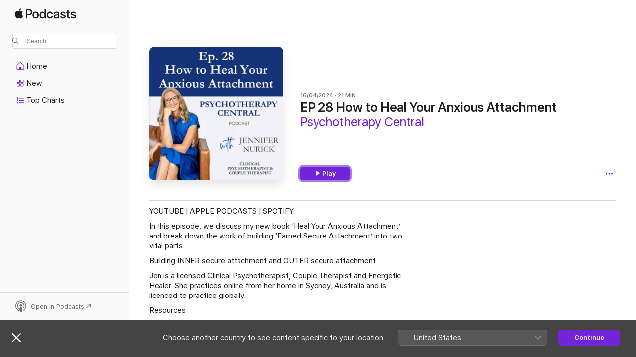

--- FILE ---
content_type: text/html
request_url: https://podcasts.apple.com/au/podcast/ep-28-how-to-heal-your-anxious-attachment/id1701257974?i=1000652656601
body_size: 14199
content:
<!DOCTYPE html>
<html dir="ltr" lang="en-AU">
    <head>
        <meta charset="utf-8" />
        <meta http-equiv="X-UA-Compatible" content="IE=edge" />
        <meta name="viewport" content="width=device-width,initial-scale=1" />
        <meta name="applicable-device" content="pc,mobile" />
        <meta name="referrer" content="strict-origin" />

        <link
            rel="apple-touch-icon"
            sizes="180x180"
            href="/assets/favicon/favicon-180.png"
        />
        <link
            rel="icon"
            type="image/png"
            sizes="32x32"
            href="/assets/favicon/favicon-32.png"
        />
        <link
            rel="icon"
            type="image/png"
            sizes="16x16"
            href="/assets/favicon/favicon-16.png"
        />
        <link
            rel="mask-icon"
            href="/assets/favicon/favicon.svg"
            color="#7e50df"
        />
        <link rel="manifest" href="/manifest.json" />

        <title>EP 28 How to Heal Your Anxious... - Psychotherapy Central - Apple Podcasts</title><!-- HEAD_svelte-1frznod_START --><link rel="preconnect" href="//www.apple.com/wss/fonts" crossorigin="anonymous"><link rel="stylesheet" as="style" href="//www.apple.com/wss/fonts?families=SF+Pro,v4%7CSF+Pro+Icons,v1&amp;display=swap" type="text/css" referrerpolicy="strict-origin-when-cross-origin"><!-- HEAD_svelte-1frznod_END --><!-- HEAD_svelte-eg3hvx_START -->    <meta name="description" content="YOUTUBE | APPLE PODCASTS | SPOTIFY

In this episode, we discuss my new book ‘Heal Your Anxious Attachment’ and break down the work of building ‘Earned Secure At">  <link rel="canonical" href="https://podcasts.apple.com/au/podcast/ep-28-how-to-heal-your-anxious-attachment/id1701257974?i=1000652656601">   <link rel="alternate" type="application/json+oembed" href="https://podcasts.apple.com/api/oembed?url=https%3A%2F%2Fpodcasts.apple.com%2Fau%2Fpodcast%2Fep-28-how-to-heal-your-anxious-attachment%2Fid1701257974%3Fi%3D1000652656601" title="EP 28 How to Heal Your Anxious... - Psychotherapy Central - Apple Podcasts">  <meta name="al:ios:app_store_id" content="525463029"> <meta name="al:ios:app_name" content="Apple Podcasts"> <meta name="apple:content_id" content="1000652656601"> <meta name="apple:title" content="EP 28 How to Heal Your Anxious Attachment"> <meta name="apple:description" content="YOUTUBE | APPLE PODCASTS | SPOTIFY

In this episode, we discuss my new book ‘Heal Your Anxious Attachment’ and break down the work of building ‘Earned Secure At">   <meta property="og:title" content="EP 28 How to Heal Your Anxious Attachment"> <meta property="og:description" content="Podcast Episode · Psychotherapy Central · 16/04/2024 · 21m"> <meta property="og:site_name" content="Apple Podcasts"> <meta property="og:url" content="https://podcasts.apple.com/au/podcast/ep-28-how-to-heal-your-anxious-attachment/id1701257974?i=1000652656601"> <meta property="og:image" content="https://is1-ssl.mzstatic.com/image/thumb/Podcasts221/v4/db/da/d0/dbdad02d-7c09-7898-7fe5-16c58568a6df/mza_15544933839823445769.jpg/1200x1200ECA.PESS01-60.jpg?imgShow=Podcasts211/v4/90/36/a7/9036a7a6-3859-db79-60fe-e27ae9182dce/mza_13775443570219913963.jpeg"> <meta property="og:image:secure_url" content="https://is1-ssl.mzstatic.com/image/thumb/Podcasts221/v4/db/da/d0/dbdad02d-7c09-7898-7fe5-16c58568a6df/mza_15544933839823445769.jpg/1200x1200ECA.PESS01-60.jpg?imgShow=Podcasts211/v4/90/36/a7/9036a7a6-3859-db79-60fe-e27ae9182dce/mza_13775443570219913963.jpeg"> <meta property="og:image:alt" content="EP 28 How to Heal Your Anxious Attachment"> <meta property="og:image:width" content="1200"> <meta property="og:image:height" content="1200"> <meta property="og:image:type" content="image/jpg"> <meta property="og:type" content="website"> <meta property="og:locale" content="en_AU">     <meta name="twitter:title" content="EP 28 How to Heal Your Anxious Attachment"> <meta name="twitter:description" content="Podcast Episode · Psychotherapy Central · 16/04/2024 · 21m"> <meta name="twitter:site" content="@ApplePodcasts"> <meta name="twitter:image" content="https://is1-ssl.mzstatic.com/image/thumb/Podcasts221/v4/db/da/d0/dbdad02d-7c09-7898-7fe5-16c58568a6df/mza_15544933839823445769.jpg/1200x1200ECA.PESS01-60.jpg?imgShow=Podcasts211/v4/90/36/a7/9036a7a6-3859-db79-60fe-e27ae9182dce/mza_13775443570219913963.jpeg"> <meta name="twitter:image:alt" content="EP 28 How to Heal Your Anxious Attachment"> <meta name="twitter:card" content="summary">      <!-- HTML_TAG_START -->
                <script id=schema:episode type="application/ld+json">
                    {"@context":"http://schema.org","@type":"PodcastEpisode","productionCompany":"Jennifer Nurick","datePublished":"2024-04-16","description":"YOUTUBE | APPLE PODCASTS | SPOTIFY\n\nIn this episode, we discuss my new book ‘Heal Your Anxious Attachment’ and break down the work of building ‘Earned Secure Attachment’ into two vital parts:\n\nBuilding INNER secure attachment and OUTER secure attachment.\n\nJen is a licensed Clinical Psychotherapist, Couple Therapist and Energetic Healer. She practices online from her home in Sydney, Australia and is licenced to practice globally.\n\nResources\n\nBOOK: Heal Your Anxious Attachment - US LINK | AU LINK\n\nExtra Resources\n\nFREE TRAINING:\n\nI'll take you through the three stages of transformation: Discovery, Healing and Growth. We will explore Attachment Styles, and I'll share with you three things you can do to help you have more effective conflicts that don't deteriorate into relationship killers:\n\nhttps://www.psychotherapycentral.health/cycle-breaker-registration\n\nAlso, join Jen in her exclusive online program to help you heal from an insecure attachment style and break repeating patterns in your relationships:\n\nhttps://www.psychotherapycentral.health/rcb-registration \n\nBrowse Jen’s suite of online courses:\n\nhttps://www.psychotherapycentral.health/store\n\n Follow Jen on: \n\n• Instagram: https://www.instagram.com/psychotherapy.central/ \n\n• Facebook: https://facebook.com/psychotherapy.central/ \n\n• Youtube: https://www.youtube.com/@psychotherapycentral \n\n• LinkedIn: https://www.linkedin.com/in/jennifer-nurick-psychotherapist\n\n ","duration":"PT20M54S","genre":["Relationships"],"name":"EP 28 How to Heal Your Anxious Attachment","offers":[{"@type":"Offer","category":"free","price":0}],"potentialAction":{"@type":"ListenAction","expectsAcceptanceOf":{"@type":"Offer","category":"free"},"target":{"@type":"EntryPoint","actionPlatform":"https://podcasts.apple.com/au/podcast/ep-28-how-to-heal-your-anxious-attachment/id1701257974?i=1000652656601"}},"url":"https://podcasts.apple.com/au/podcast/ep-28-how-to-heal-your-anxious-attachment/id1701257974?i=1000652656601","partOfSeries":{"@type":"CreativeWorkSeries","name":"Psychotherapy Central","url":"https://podcasts.apple.com/au/podcast/psychotherapy-central/id1701257974","offers":[{"@type":"Offer","category":"free","price":0}]},"thumbnailUrl":"https://is1-ssl.mzstatic.com/image/thumb/Podcasts221/v4/db/da/d0/dbdad02d-7c09-7898-7fe5-16c58568a6df/mza_15544933839823445769.jpg/1200x1200bf.webp"}
                </script>
                <!-- HTML_TAG_END -->    <!-- HEAD_svelte-eg3hvx_END --><!-- HEAD_svelte-1p7jl_START --><!-- HEAD_svelte-1p7jl_END -->
      <script type="module" crossorigin src="/assets/index~6ee77bbec8.js"></script>
      <link rel="stylesheet" href="/assets/index~6c3ea543f1.css">
    </head>
    <body>
        <svg style="display: none" xmlns="http://www.w3.org/2000/svg">
            <symbol id="play-circle-fill" viewBox="0 0 60 60">
                <path
                    class="icon-circle-fill__circle"
                    fill="var(--iconCircleFillBG, transparent)"
                    d="M30 60c16.411 0 30-13.617 30-30C60 13.588 46.382 0 29.971 0 13.588 0 .001 13.588.001 30c0 16.383 13.617 30 30 30Z"
                />
                <path
                    fill="var(--iconFillArrow, var(--keyColor, black))"
                    d="M24.411 41.853c-1.41.853-3.028.177-3.028-1.294V19.47c0-1.44 1.735-2.058 3.028-1.294l17.265 10.235a1.89 1.89 0 0 1 0 3.265L24.411 41.853Z"
                />
            </symbol>
        </svg>
        <script defer src="/assets/focus-visible/focus-visible.min.js"></script>
        

        <script
            async
            src="/includes/js-cdn/musickit/v3/amp/musickit.js"
        ></script>
        <script
            type="module"
            async
            src="/includes/js-cdn/musickit/v3/components/musickit-components/musickit-components.esm.js"
        ></script>
        <script
            nomodule
            async
            src="/includes/js-cdn/musickit/v3/components/musickit-components/musickit-components.js"
        ></script>
        <div id="body-container">
              <div class="app-container svelte-ybg737" data-testid="app-container"> <div class="header svelte-1jb51s" data-testid="header"><nav data-testid="navigation" class="navigation svelte-13li0vp"><div class="navigation__header svelte-13li0vp"><div data-testid="logo" class="logo svelte-1gk6pig"> <a aria-label="Apple Podcasts" role="img" href="https://podcasts.apple.com/au/new" class="svelte-1gk6pig"><svg height="12" viewBox="0 0 67 12" width="67" class="podcasts-logo" aria-hidden="true"><path d="M45.646 3.547c1.748 0 2.903.96 2.903 2.409v5.048h-1.44V9.793h-.036c-.424.819-1.35 1.337-2.31 1.337-1.435 0-2.437-.896-2.437-2.22 0-1.288.982-2.065 2.722-2.17l2.005-.112v-.56c0-.82-.536-1.282-1.448-1.282-.836 0-1.42.4-1.539 1.037H42.66c.042-1.33 1.274-2.276 2.986-2.276zm-22.971 0c2.123 0 3.474 1.456 3.474 3.774 0 2.325-1.344 3.774-3.474 3.774s-3.474-1.45-3.474-3.774c0-2.318 1.358-3.774 3.474-3.774zm15.689 0c1.88 0 3.05 1.19 3.174 2.626h-1.434c-.132-.778-.737-1.359-1.726-1.359-1.156 0-1.922.974-1.922 2.507 0 1.568.773 2.514 1.936 2.514.933 0 1.545-.47 1.712-1.324h1.448c-.167 1.548-1.399 2.584-3.174 2.584-2.089 0-3.453-1.435-3.453-3.774 0-2.29 1.364-3.774 3.439-3.774zm14.263.007c1.622 0 2.785.903 2.82 2.206h-1.414c-.062-.652-.612-1.05-1.448-1.05-.814 0-1.357.377-1.357.952 0 .44.362.735 1.12.924l1.233.287c1.476.357 2.033.903 2.033 1.981 0 1.33-1.254 2.241-3.043 2.241-1.726 0-2.889-.89-3-2.234h1.49c.104.708.668 1.086 1.58 1.086.898 0 1.462-.371 1.462-.96 0-.455-.279-.7-1.044-.896L51.75 7.77c-1.323-.322-1.991-1.001-1.991-2.024 0-1.302 1.163-2.191 2.868-2.191zm11.396 0c1.622 0 2.784.903 2.82 2.206h-1.414c-.063-.652-.613-1.05-1.448-1.05-.815 0-1.358.377-1.358.952 0 .44.362.735 1.121.924l1.232.287C66.452 7.23 67 7.776 67 8.854c0 1.33-1.244 2.241-3.033 2.241-1.726 0-2.889-.89-3-2.234h1.49c.104.708.668 1.086 1.58 1.086.898 0 1.461-.371 1.461-.96 0-.455-.278-.7-1.044-.896l-1.308-.322c-1.323-.322-1.992-1.001-1.992-2.024 0-1.302 1.163-2.191 2.869-2.191zM6.368 2.776l.221.001c.348.028 1.352.135 1.994 1.091-.053.04-1.19.7-1.177 2.088.013 1.656 1.445 2.209 1.458 2.222-.013.041-.227.782-.749 1.55-.455.673-.924 1.333-1.673 1.346-.723.014-.964-.43-1.793-.43-.83 0-1.098.417-1.78.444-.723.027-1.272-.715-1.727-1.388C.205 8.34-.504 5.862.46 4.191c.468-.835 1.325-1.36 2.248-1.373.71-.013 1.365.471 1.793.471.429 0 1.191-.565 2.088-.512zM33.884.9v10.104h-1.462V9.751h-.028c-.432.84-1.267 1.33-2.332 1.33-1.83 0-3.077-1.484-3.077-3.76s1.246-3.76 3.063-3.76c1.051 0 1.88.49 2.297 1.302h.028V.9zm24.849.995v1.743h1.392v1.197h-1.392v4.061c0 .63.279.925.891.925.153 0 .397-.021.494-.035v1.19c-.167.042-.5.07-.835.07-1.483 0-2.06-.56-2.06-1.989V4.835h-1.066V3.638h1.065V1.895zM15.665.9c1.949 0 3.306 1.352 3.306 3.32 0 1.974-1.385 3.332-3.355 3.332h-2.158v3.452h-1.56V.9zm31.388 6.778-1.803.112c-.898.056-1.406.448-1.406 1.078 0 .645.529 1.065 1.336 1.065 1.051 0 1.873-.729 1.873-1.688zM22.675 4.793c-1.218 0-1.942.946-1.942 2.528 0 1.596.724 2.528 1.942 2.528s1.942-.932 1.942-2.528c0-1.59-.724-2.528-1.942-2.528zm7.784.056c-1.17 0-1.935.974-1.935 2.472 0 1.512.765 2.479 1.935 2.479 1.155 0 1.928-.98 1.928-2.479 0-1.484-.773-2.472-1.928-2.472zM15.254 2.224h-1.796v4.012h1.789c1.357 0 2.13-.735 2.13-2.01 0-1.274-.773-2.002-2.123-2.002zM6.596.13c.067.649-.188 1.283-.563 1.756-.39.46-1.007.824-1.624.77-.08-.621.228-1.283.577-1.688.389-.473 1.06-.81 1.61-.838z"></path></svg></a> </div> <div class="search-input-wrapper svelte-1gxcl7k" data-testid="search-input"><div data-testid="amp-search-input" aria-controls="search-suggestions" aria-expanded="false" aria-haspopup="listbox" aria-owns="search-suggestions" class="search-input-container svelte-rg26q6" tabindex="-1" role=""><div class="flex-container svelte-rg26q6"><form id="search-input-form" class="svelte-rg26q6"><svg height="16" width="16" viewBox="0 0 16 16" class="search-svg" aria-hidden="true"><path d="M11.87 10.835c.018.015.035.03.051.047l3.864 3.863a.735.735 0 1 1-1.04 1.04l-3.863-3.864a.744.744 0 0 1-.047-.051 6.667 6.667 0 1 1 1.035-1.035zM6.667 12a5.333 5.333 0 1 0 0-10.667 5.333 5.333 0 0 0 0 10.667z"></path></svg> <input value="" aria-autocomplete="list" aria-multiline="false" aria-controls="search-suggestions" aria-label="Search" placeholder="Search" spellcheck="false" autocomplete="off" autocorrect="off" autocapitalize="off" type="text" inputmode="search" class="search-input__text-field svelte-rg26q6" data-testid="search-input__text-field"></form> </div> <div data-testid="search-scope-bar"></div>   </div> </div></div> <div data-testid="navigation-content" class="navigation__content svelte-13li0vp" id="navigation" aria-hidden="false"><div class="navigation__scrollable-container svelte-13li0vp"><div data-testid="navigation-items-primary" class="navigation-items navigation-items--primary svelte-ng61m8"> <ul class="navigation-items__list svelte-ng61m8">  <li class="navigation-item navigation-item__home svelte-1a5yt87" aria-selected="false" data-testid="navigation-item"> <a href="https://podcasts.apple.com/au/home" class="navigation-item__link svelte-1a5yt87" role="button" data-testid="home" aria-pressed="false"><div class="navigation-item__content svelte-zhx7t9"> <span class="navigation-item__icon svelte-zhx7t9"> <svg xmlns="http://www.w3.org/2000/svg" width="24" height="24" viewBox="0 0 24 24" aria-hidden="true"><path d="M6.392 19.41H17.84c1.172 0 1.831-.674 1.831-1.787v-6.731c0-.689-.205-1.18-.732-1.612l-5.794-4.863c-.322-.271-.651-.403-1.025-.403-.374 0-.703.132-1.025.403L5.3 9.28c-.527.432-.732.923-.732 1.612v6.73c0 1.114.659 1.788 1.823 1.788Zm0-1.106c-.402 0-.717-.293-.717-.681v-6.731c0-.352.088-.564.337-.77l5.793-4.855c.11-.088.227-.147.315-.147s.205.059.315.147l5.793 4.856c.242.205.337.417.337.769v6.73c0 .389-.315.682-.725.682h-3.596v-4.431c0-.337-.22-.557-.557-.557H10.56c-.337 0-.564.22-.564.557v4.43H6.392Z"></path></svg> </span> <span class="navigation-item__label svelte-zhx7t9"> Home </span> </div></a>  </li>  <li class="navigation-item navigation-item__new svelte-1a5yt87" aria-selected="false" data-testid="navigation-item"> <a href="https://podcasts.apple.com/au/new" class="navigation-item__link svelte-1a5yt87" role="button" data-testid="new" aria-pressed="false"><div class="navigation-item__content svelte-zhx7t9"> <span class="navigation-item__icon svelte-zhx7t9"> <svg xmlns="http://www.w3.org/2000/svg" width="24" height="24" viewBox="0 0 24 24" aria-hidden="true"><path d="M9.739 11.138c.93 0 1.399-.47 1.399-1.436V6.428c0-.967-.47-1.428-1.4-1.428h-3.34C5.469 5 5 5.461 5 6.428v3.274c0 .967.469 1.436 1.399 1.436h3.34Zm7.346 0c.93 0 1.399-.47 1.399-1.436V6.428c0-.967-.469-1.428-1.399-1.428h-3.333c-.937 0-1.406.461-1.406 1.428v3.274c0 .967.469 1.436 1.406 1.436h3.333Zm-7.368-1.033H6.414c-.257 0-.381-.132-.381-.403V6.428c0-.263.124-.395.38-.395h3.304c.256 0 .388.132.388.395v3.274c0 .271-.132.403-.388.403Zm7.353 0h-3.303c-.264 0-.388-.132-.388-.403V6.428c0-.263.124-.395.388-.395h3.303c.257 0 .381.132.381.395v3.274c0 .271-.124.403-.38.403Zm-7.33 8.379c.93 0 1.399-.462 1.399-1.428v-3.282c0-.96-.47-1.428-1.4-1.428h-3.34c-.93 0-1.398.469-1.398 1.428v3.282c0 .966.469 1.428 1.399 1.428h3.34Zm7.346 0c.93 0 1.399-.462 1.399-1.428v-3.282c0-.96-.469-1.428-1.399-1.428h-3.333c-.937 0-1.406.469-1.406 1.428v3.282c0 .966.469 1.428 1.406 1.428h3.333ZM9.717 17.45H6.414c-.257 0-.381-.132-.381-.395v-3.274c0-.271.124-.403.38-.403h3.304c.256 0 .388.132.388.403v3.274c0 .263-.132.395-.388.395Zm7.353 0h-3.303c-.264 0-.388-.132-.388-.395v-3.274c0-.271.124-.403.388-.403h3.303c.257 0 .381.132.381.403v3.274c0 .263-.124.395-.38.395Z"></path></svg> </span> <span class="navigation-item__label svelte-zhx7t9"> New </span> </div></a>  </li>  <li class="navigation-item navigation-item__charts svelte-1a5yt87" aria-selected="false" data-testid="navigation-item"> <a href="https://podcasts.apple.com/au/charts" class="navigation-item__link svelte-1a5yt87" role="button" data-testid="charts" aria-pressed="false"><div class="navigation-item__content svelte-zhx7t9"> <span class="navigation-item__icon svelte-zhx7t9"> <svg xmlns="http://www.w3.org/2000/svg" width="24" height="24" viewBox="0 0 24 24" aria-hidden="true"><path d="M6.597 9.362c.278 0 .476-.161.476-.49V6.504c0-.307-.22-.505-.542-.505-.257 0-.418.088-.6.212l-.52.36c-.147.102-.228.197-.228.35 0 .191.147.323.315.323.095 0 .14-.015.264-.102l.337-.227h.014V8.87c0 .33.19.49.484.49Zm12.568-.886c.33 0 .593-.257.593-.586a.586.586 0 0 0-.593-.594h-9.66a.586.586 0 0 0-.594.594c0 .33.264.586.593.586h9.661ZM7.3 13.778c.198 0 .351-.139.351-.344 0-.22-.146-.359-.351-.359H6.252v-.022l.601-.483c.498-.41.696-.645.696-1.077 0-.586-.49-.981-1.282-.981-.703 0-1.208.366-1.208.835 0 .234.153.359.402.359.169 0 .279-.052.381-.22.103-.176.235-.271.44-.271.212 0 .366.139.366.344 0 .176-.088.33-.469.63l-.96.791a.493.493 0 0 0-.204.41c0 .227.16.388.402.388H7.3Zm11.865-.871a.59.59 0 1 0 0-1.18h-9.66a.59.59 0 1 0 0 1.18h9.66ZM6.282 18.34c.871 0 1.384-.388 1.384-1.003 0-.403-.278-.681-.784-.725v-.022c.367-.066.66-.315.66-.74 0-.557-.542-.864-1.268-.864-.57 0-1.193.27-1.193.754 0 .205.146.352.373.352.161 0 .234-.066.337-.176.168-.183.3-.242.483-.242.227 0 .396.11.396.33 0 .205-.176.308-.476.308h-.08c-.206 0-.338.102-.338.314 0 .198.125.315.337.315h.095c.33 0 .506.11.506.337 0 .198-.183.345-.432.345-.257 0-.44-.147-.579-.286-.088-.08-.161-.14-.3-.14-.235 0-.403.14-.403.367 0 .505.688.776 1.282.776Zm12.883-1.01c.33 0 .593-.257.593-.586a.586.586 0 0 0-.593-.594h-9.66a.586.586 0 0 0-.594.594c0 .33.264.586.593.586h9.661Z"></path></svg> </span> <span class="navigation-item__label svelte-zhx7t9"> Top Charts </span> </div></a>  </li>  <li class="navigation-item navigation-item__search svelte-1a5yt87" aria-selected="false" data-testid="navigation-item"> <a href="https://podcasts.apple.com/au/search" class="navigation-item__link svelte-1a5yt87" role="button" data-testid="search" aria-pressed="false"><div class="navigation-item__content svelte-zhx7t9"> <span class="navigation-item__icon svelte-zhx7t9"> <svg height="24" viewBox="0 0 24 24" width="24" aria-hidden="true"><path d="M17.979 18.553c.476 0 .813-.366.813-.835a.807.807 0 0 0-.235-.586l-3.45-3.457a5.61 5.61 0 0 0 1.158-3.413c0-3.098-2.535-5.633-5.633-5.633C7.542 4.63 5 7.156 5 10.262c0 3.098 2.534 5.632 5.632 5.632a5.614 5.614 0 0 0 3.274-1.055l3.472 3.472a.835.835 0 0 0 .6.242zm-7.347-3.875c-2.417 0-4.416-2-4.416-4.416 0-2.417 2-4.417 4.416-4.417 2.417 0 4.417 2 4.417 4.417s-2 4.416-4.417 4.416z" fill-opacity=".95"></path></svg> </span> <span class="navigation-item__label svelte-zhx7t9"> Search </span> </div></a>  </li></ul> </div>   </div> <div class="navigation__native-cta"><div slot="native-cta"></div></div></div> </nav> </div>  <div id="scrollable-page" class="scrollable-page svelte-ofwq8g" data-testid="main-section" aria-hidden="false"> <div class="player-bar svelte-dsbdte" data-testid="player-bar" aria-label="Media Controls" aria-hidden="false">   </div> <main data-testid="main" class="svelte-n0itnb"><div class="content-container svelte-n0itnb" data-testid="content-container">    <div class="page-container svelte-1vsyrnf">    <div class="section section--episodeHeaderRegular svelte-1cj8vg9 without-bottom-spacing" data-testid="section-container" aria-label="Featured" aria-hidden="false"> <div class="shelf-content" data-testid="shelf-content"> <div class="container-detail-header svelte-1uuona0 container-detail-header--no-description" data-testid="container-detail-header"><div slot="artwork" data-testid="artwork" class="svelte-16t2ez2  uses-episode-size"><div data-testid="artwork-component" class="artwork-component artwork-component--aspect-ratio artwork-component--orientation-square svelte-uduhys container-style   artwork-component--fullwidth    artwork-component--has-borders" style="
            --artwork-bg-color: #143279;
            --aspect-ratio: 1;
            --placeholder-bg-color: #143279;
       ">   <picture class="svelte-uduhys"><source sizes=" (max-width:999px) 270px,(min-width:1000px) and (max-width:1319px) 300px,(min-width:1320px) and (max-width:1679px) 300px,300px" srcset="https://is1-ssl.mzstatic.com/image/thumb/Podcasts221/v4/db/da/d0/dbdad02d-7c09-7898-7fe5-16c58568a6df/mza_15544933839823445769.jpg/270x270bb.webp 270w,https://is1-ssl.mzstatic.com/image/thumb/Podcasts221/v4/db/da/d0/dbdad02d-7c09-7898-7fe5-16c58568a6df/mza_15544933839823445769.jpg/300x300bb.webp 300w,https://is1-ssl.mzstatic.com/image/thumb/Podcasts221/v4/db/da/d0/dbdad02d-7c09-7898-7fe5-16c58568a6df/mza_15544933839823445769.jpg/540x540bb.webp 540w,https://is1-ssl.mzstatic.com/image/thumb/Podcasts221/v4/db/da/d0/dbdad02d-7c09-7898-7fe5-16c58568a6df/mza_15544933839823445769.jpg/600x600bb.webp 600w" type="image/webp"> <source sizes=" (max-width:999px) 270px,(min-width:1000px) and (max-width:1319px) 300px,(min-width:1320px) and (max-width:1679px) 300px,300px" srcset="https://is1-ssl.mzstatic.com/image/thumb/Podcasts221/v4/db/da/d0/dbdad02d-7c09-7898-7fe5-16c58568a6df/mza_15544933839823445769.jpg/270x270bb-60.jpg 270w,https://is1-ssl.mzstatic.com/image/thumb/Podcasts221/v4/db/da/d0/dbdad02d-7c09-7898-7fe5-16c58568a6df/mza_15544933839823445769.jpg/300x300bb-60.jpg 300w,https://is1-ssl.mzstatic.com/image/thumb/Podcasts221/v4/db/da/d0/dbdad02d-7c09-7898-7fe5-16c58568a6df/mza_15544933839823445769.jpg/540x540bb-60.jpg 540w,https://is1-ssl.mzstatic.com/image/thumb/Podcasts221/v4/db/da/d0/dbdad02d-7c09-7898-7fe5-16c58568a6df/mza_15544933839823445769.jpg/600x600bb-60.jpg 600w" type="image/jpeg"> <img alt="Psychotherapy Central" class="artwork-component__contents artwork-component__image svelte-uduhys" src="/assets/artwork/1x1.gif" decoding="async" width="300" height="300" fetchpriority="auto" style="opacity: 1;"></picture> </div> <div class="progress-bar svelte-16t2ez2"></div></div> <div class="headings svelte-1uuona0"><div class="headings__metadata-top svelte-1uuona0"><ul class="metadata svelte-16t2ez2"><li class="svelte-16t2ez2">16/04/2024</li><li class="svelte-16t2ez2">21 MIN</li> </ul> </div> <h1 class="headings__title svelte-1uuona0" data-testid="non-editable-product-title"><span dir="auto">EP 28 How to Heal Your Anxious Attachment</span></h1> <div class="headings__subtitles svelte-1uuona0" data-testid="product-subtitles"><div class="subtitle-action svelte-16t2ez2"> <a data-testid="click-action" href="https://podcasts.apple.com/au/podcast/psychotherapy-central/id1701257974" class="link-action svelte-1c9ml6j" dir="auto">Psychotherapy Central</a></div></div>  </div>  <div class="primary-actions svelte-1uuona0"><div class="primary-actions__button primary-actions__button--play svelte-1uuona0"> <div class="play-button-container svelte-16t2ez2" data-should-focus> <div class="button-action svelte-1dchn99 primary" data-testid="button-action"> <div class="button svelte-yk984v primary" data-testid="button-base-wrapper"><button data-testid="button-base" type="button"  class="svelte-yk984v"> <span data-testid="button-icon-play" class="icon svelte-1dchn99"><svg height="16" viewBox="0 0 16 16" width="16"><path d="m4.4 15.14 10.386-6.096c.842-.459.794-1.64 0-2.097L4.401.85c-.87-.53-2-.12-2 .82v12.625c0 .966 1.06 1.4 2 .844z"></path></svg></span>  Play  </button> </div> </div> </div> </div> </div> <div class="secondary-actions svelte-1uuona0"><div slot="secondary-actions"><div class="cloud-buttons svelte-1vilthy" data-testid="cloud-buttons"><div class="cloud-buttons__save svelte-1vilthy"></div> <amp-contextual-menu-button config="[object Object]" class="svelte-1sn4kz"> <span aria-label="MORE" class="more-button svelte-1sn4kz  more-button--non-platter" data-testid="more-button" slot="trigger-content"><svg width="28" height="28" viewBox="0 0 28 28" class="glyph" xmlns="http://www.w3.org/2000/svg"><circle fill="var(--iconCircleFill, transparent)" cx="14" cy="14" r="14"></circle><path fill="var(--iconEllipsisFill, white)" d="M10.105 14c0-.87-.687-1.55-1.564-1.55-.862 0-1.557.695-1.557 1.55 0 .848.695 1.55 1.557 1.55.855 0 1.564-.702 1.564-1.55zm5.437 0c0-.87-.68-1.55-1.542-1.55A1.55 1.55 0 0012.45 14c0 .848.695 1.55 1.55 1.55.848 0 1.542-.702 1.542-1.55zm5.474 0c0-.87-.687-1.55-1.557-1.55-.87 0-1.564.695-1.564 1.55 0 .848.694 1.55 1.564 1.55.848 0 1.557-.702 1.557-1.55z"></path></svg></span> </amp-contextual-menu-button> </div></div></div></div> </div></div> <div class="section section--paragraph svelte-1cj8vg9     section--display-separator" data-testid="section-container" aria-hidden="false"> <div class="shelf-content" data-testid="shelf-content">  <div data-testid="paragraphs" class="paragraph-wrapper svelte-l0g9pr" dir="auto"><!-- HTML_TAG_START --><p>YOUTUBE |&nbsp;APPLE PODCASTS | SPOTIFY</p><p>In this episode, we discuss my new book ‘Heal Your Anxious Attachment’ and break down the work of building ‘Earned Secure Attachment’ into two vital parts:</p><p>Building INNER secure attachment and OUTER secure attachment.</p><p>Jen is a licensed Clinical Psychotherapist, Couple Therapist and Energetic Healer. She practices online from her home in Sydney, Australia and is licenced to practice globally.</p><p><strong>Resources</strong></p><p>BOOK: Heal Your Anxious Attachment - US LINK | AU LINK</p><p><strong>Extra Resources</strong></p><p>FREE TRAINING:</p><p>I'll take you through the three stages of transformation: Discovery, Healing and Growth. We will explore Attachment Styles, and I'll share with you three things you can do to help you have more effective conflicts that don't deteriorate into relationship killers:</p><p>https://www.psychotherapycentral.health/cycle-breaker-registration</p><p>Also, join Jen in her exclusive online program to help you heal from an insecure attachment style and break repeating patterns in your relationships:</p><p>https://www.psychotherapycentral.health/rcb-registration </p><p>Browse Jen’s suite of online courses:</p><p>https://www.psychotherapycentral.health/store</p><p><strong> Follow Jen on: </strong></p><p>• Instagram: https://www.instagram.com/psychotherapy.central/ </p><p>• Facebook: https://facebook.com/psychotherapy.central/ </p><p>• Youtube: https://www.youtube.com/@psychotherapycentral </p><p>• LinkedIn: https://www.linkedin.com/in/jennifer-nurick-psychotherapist</p><!-- HTML_TAG_END --> </div></div></div> <div class="section section--information svelte-1cj8vg9" data-testid="section-container" aria-label="Information" aria-hidden="false"><div class="header svelte-rnrb59">  <div class="header-title-wrapper svelte-rnrb59">   <h2 class="title svelte-rnrb59" data-testid="header-title"><span class="dir-wrapper" dir="auto">Information</span></h2> </div> <div slot="buttons" class="section-header-buttons svelte-1cj8vg9"></div> </div> <div class="shelf-content" data-testid="shelf-content"><ul class="information svelte-sy8mrl" data-testid="information"> <li><div class="title svelte-sy8mrl">Show</div>   <div class="content svelte-sy8mrl" style="--linkColor: var(--keyColor)" data-testid="information-content-with-action"> <a data-testid="click-action" href="https://podcasts.apple.com/au/podcast/psychotherapy-central/id1701257974" class="link-action svelte-1c9ml6j" dir="auto">Psychotherapy Central</a> </div> </li> <li><div class="title svelte-sy8mrl">Frequency</div>   <div class="content svelte-sy8mrl" dir="auto">Updated Weekly </div> </li> <li><div class="title svelte-sy8mrl">Published</div>   <div class="content svelte-sy8mrl" dir="auto">16 April 2024 at 8:00 pm UTC </div> </li> <li><div class="title svelte-sy8mrl">Length</div>   <div class="content svelte-sy8mrl" dir="auto">21 min </div> </li> <li><div class="title svelte-sy8mrl">Rating</div>   <div class="content svelte-sy8mrl" dir="auto">Clean </div> </li> </ul></div></div>    </div>    </div> </main> <footer data-testid="footer" class="svelte-wtmfoi"><div class="footer-secondary-slot svelte-wtmfoi"><div class="button-container svelte-14qifue"><button class="link svelte-14qifue" data-testid="locale-switcher-button">Australia</button> </div>  <dialog data-testid="dialog" class="svelte-1a4zf5b" id="" aria-hidden="true"><div data-testid="locale-switcher-modal-container" class="locale-switcher-modal-container svelte-1jierl0"><button data-testid="locale-switcher-modal-close-button" class="close-button svelte-1jierl0" type="button" aria-label="Close"><svg width="18" height="18" viewBox="0 0 18 18" aria-hidden="true" data-testid="locale-switcher-modal-close-button-svg"><path d="M1.2 18C.6 18 0 17.5 0 16.8c0-.4.1-.6.4-.8l7-7-7-7c-.3-.2-.4-.5-.4-.8C0 .5.6 0 1.2 0c.3 0 .6.1.8.3l7 7 7-7c.2-.2.5-.3.8-.3.6 0 1.2.5 1.2 1.2 0 .3-.1.6-.4.8l-7 7 7 7c.2.2.4.5.4.8 0 .7-.6 1.2-1.2 1.2-.3 0-.6-.1-.8-.3l-7-7-7 7c-.2.1-.5.3-.8.3z"></path></svg></button> <div class="header-container svelte-1jierl0"><span data-testid="locale-switcher-modal-title" class="title svelte-1jierl0">Select a country or region</span></div> <div class="region-container svelte-1jierl0"><div class="region-header svelte-vqg5px"><h2 class="svelte-vqg5px">Africa, Middle East, and India</h2> <button slot="button" class="see-all-button svelte-1jierl0">See All </button></div> <ul class="svelte-a89zv9"><li class="svelte-a89zv9"><a href="/dz/new" data-testid="region-list-link" class="svelte-a89zv9"><span>Algeria</span></a> </li><li class="svelte-a89zv9"><a href="/ao/new" data-testid="region-list-link" class="svelte-a89zv9"><span>Angola</span></a> </li><li class="svelte-a89zv9"><a href="/am/new" data-testid="region-list-link" class="svelte-a89zv9"><span>Armenia</span></a> </li><li class="svelte-a89zv9"><a href="/az/new" data-testid="region-list-link" class="svelte-a89zv9"><span>Azerbaijan</span></a> </li><li class="svelte-a89zv9"><a href="/bh/new" data-testid="region-list-link" class="svelte-a89zv9"><span>Bahrain</span></a> </li><li class="svelte-a89zv9"><a href="/bj/new" data-testid="region-list-link" class="svelte-a89zv9"><span>Benin</span></a> </li><li class="svelte-a89zv9"><a href="/bw/new" data-testid="region-list-link" class="svelte-a89zv9"><span>Botswana</span></a> </li><li class="svelte-a89zv9"><a href="/bn/new" data-testid="region-list-link" class="svelte-a89zv9"><span>Brunei Darussalam</span></a> </li><li class="svelte-a89zv9"><a href="/bf/new" data-testid="region-list-link" class="svelte-a89zv9"><span>Burkina Faso</span></a> </li><li class="svelte-a89zv9"><a href="/cm/new" data-testid="region-list-link" class="svelte-a89zv9"><span>Cameroun</span></a> </li><li class="svelte-a89zv9"><a href="/cv/new" data-testid="region-list-link" class="svelte-a89zv9"><span>Cape Verde</span></a> </li><li class="svelte-a89zv9"><a href="/td/new" data-testid="region-list-link" class="svelte-a89zv9"><span>Chad</span></a> </li><li class="svelte-a89zv9"><a href="/ci/new" data-testid="region-list-link" class="svelte-a89zv9"><span>Côte d’Ivoire</span></a> </li><li class="svelte-a89zv9"><a href="/cd/new" data-testid="region-list-link" class="svelte-a89zv9"><span>Congo, The Democratic Republic Of The</span></a> </li><li class="svelte-a89zv9"><a href="/eg/new" data-testid="region-list-link" class="svelte-a89zv9"><span>Egypt</span></a> </li><li class="svelte-a89zv9"><a href="/sz/new" data-testid="region-list-link" class="svelte-a89zv9"><span>Eswatini</span></a> </li><li class="svelte-a89zv9"><a href="/ga/new" data-testid="region-list-link" class="svelte-a89zv9"><span>Gabon</span></a> </li><li class="svelte-a89zv9"><a href="/gm/new" data-testid="region-list-link" class="svelte-a89zv9"><span>Gambia</span></a> </li><li class="svelte-a89zv9"><a href="/gh/new" data-testid="region-list-link" class="svelte-a89zv9"><span>Ghana</span></a> </li><li class="svelte-a89zv9"><a href="/gw/new" data-testid="region-list-link" class="svelte-a89zv9"><span>Guinea-Bissau</span></a> </li><li class="svelte-a89zv9"><a href="/in/new" data-testid="region-list-link" class="svelte-a89zv9"><span>India</span></a> </li><li class="svelte-a89zv9"><a href="/iq/new" data-testid="region-list-link" class="svelte-a89zv9"><span>Iraq</span></a> </li><li class="svelte-a89zv9"><a href="/il/new" data-testid="region-list-link" class="svelte-a89zv9"><span>Israel</span></a> </li><li class="svelte-a89zv9"><a href="/jo/new" data-testid="region-list-link" class="svelte-a89zv9"><span>Jordan</span></a> </li><li class="svelte-a89zv9"><a href="/ke/new" data-testid="region-list-link" class="svelte-a89zv9"><span>Kenya</span></a> </li><li class="svelte-a89zv9"><a href="/kw/new" data-testid="region-list-link" class="svelte-a89zv9"><span>Kuwait</span></a> </li><li class="svelte-a89zv9"><a href="/lb/new" data-testid="region-list-link" class="svelte-a89zv9"><span>Lebanon</span></a> </li><li class="svelte-a89zv9"><a href="/lr/new" data-testid="region-list-link" class="svelte-a89zv9"><span>Liberia</span></a> </li><li class="svelte-a89zv9"><a href="/ly/new" data-testid="region-list-link" class="svelte-a89zv9"><span>Libya</span></a> </li><li class="svelte-a89zv9"><a href="/mg/new" data-testid="region-list-link" class="svelte-a89zv9"><span>Madagascar</span></a> </li><li class="svelte-a89zv9"><a href="/mw/new" data-testid="region-list-link" class="svelte-a89zv9"><span>Malawi</span></a> </li><li class="svelte-a89zv9"><a href="/ml/new" data-testid="region-list-link" class="svelte-a89zv9"><span>Mali</span></a> </li><li class="svelte-a89zv9"><a href="/mr/new" data-testid="region-list-link" class="svelte-a89zv9"><span>Mauritania</span></a> </li><li class="svelte-a89zv9"><a href="/mu/new" data-testid="region-list-link" class="svelte-a89zv9"><span>Mauritius</span></a> </li><li class="svelte-a89zv9"><a href="/ma/new" data-testid="region-list-link" class="svelte-a89zv9"><span>Morocco</span></a> </li><li class="svelte-a89zv9"><a href="/mz/new" data-testid="region-list-link" class="svelte-a89zv9"><span>Mozambique</span></a> </li><li class="svelte-a89zv9"><a href="/na/new" data-testid="region-list-link" class="svelte-a89zv9"><span>Namibia</span></a> </li><li class="svelte-a89zv9"><a href="/ne/new" data-testid="region-list-link" class="svelte-a89zv9"><span>Niger (English)</span></a> </li><li class="svelte-a89zv9"><a href="/ng/new" data-testid="region-list-link" class="svelte-a89zv9"><span>Nigeria</span></a> </li><li class="svelte-a89zv9"><a href="/om/new" data-testid="region-list-link" class="svelte-a89zv9"><span>Oman</span></a> </li><li class="svelte-a89zv9"><a href="/qa/new" data-testid="region-list-link" class="svelte-a89zv9"><span>Qatar</span></a> </li><li class="svelte-a89zv9"><a href="/cg/new" data-testid="region-list-link" class="svelte-a89zv9"><span>Congo, Republic of</span></a> </li><li class="svelte-a89zv9"><a href="/rw/new" data-testid="region-list-link" class="svelte-a89zv9"><span>Rwanda</span></a> </li><li class="svelte-a89zv9"><a href="/st/new" data-testid="region-list-link" class="svelte-a89zv9"><span>São Tomé and Príncipe</span></a> </li><li class="svelte-a89zv9"><a href="/sa/new" data-testid="region-list-link" class="svelte-a89zv9"><span>Saudi Arabia</span></a> </li><li class="svelte-a89zv9"><a href="/sn/new" data-testid="region-list-link" class="svelte-a89zv9"><span>Senegal</span></a> </li><li class="svelte-a89zv9"><a href="/sc/new" data-testid="region-list-link" class="svelte-a89zv9"><span>Seychelles</span></a> </li><li class="svelte-a89zv9"><a href="/sl/new" data-testid="region-list-link" class="svelte-a89zv9"><span>Sierra Leone</span></a> </li><li class="svelte-a89zv9"><a href="/za/new" data-testid="region-list-link" class="svelte-a89zv9"><span>South Africa</span></a> </li><li class="svelte-a89zv9"><a href="/lk/new" data-testid="region-list-link" class="svelte-a89zv9"><span>Sri Lanka</span></a> </li><li class="svelte-a89zv9"><a href="/tj/new" data-testid="region-list-link" class="svelte-a89zv9"><span>Tajikistan</span></a> </li><li class="svelte-a89zv9"><a href="/tz/new" data-testid="region-list-link" class="svelte-a89zv9"><span>Tanzania, United Republic Of</span></a> </li><li class="svelte-a89zv9"><a href="/tn/new" data-testid="region-list-link" class="svelte-a89zv9"><span>Tunisia</span></a> </li><li class="svelte-a89zv9"><a href="/tm/new" data-testid="region-list-link" class="svelte-a89zv9"><span>Turkmenistan</span></a> </li><li class="svelte-a89zv9"><a href="/ae/new" data-testid="region-list-link" class="svelte-a89zv9"><span>United Arab Emirates</span></a> </li><li class="svelte-a89zv9"><a href="/ug/new" data-testid="region-list-link" class="svelte-a89zv9"><span>Uganda</span></a> </li><li class="svelte-a89zv9"><a href="/ye/new" data-testid="region-list-link" class="svelte-a89zv9"><span>Yemen</span></a> </li><li class="svelte-a89zv9"><a href="/zm/new" data-testid="region-list-link" class="svelte-a89zv9"><span>Zambia</span></a> </li><li class="svelte-a89zv9"><a href="/zw/new" data-testid="region-list-link" class="svelte-a89zv9"><span>Zimbabwe</span></a> </li> </ul><div class="region-header svelte-vqg5px"><h2 class="svelte-vqg5px">Asia Pacific</h2> <button slot="button" class="see-all-button svelte-1jierl0">See All </button></div> <ul class="svelte-a89zv9"><li class="svelte-a89zv9"><a href="/af/new" data-testid="region-list-link" class="svelte-a89zv9"><span>Afghanistan</span></a> </li><li class="svelte-a89zv9"><a href="/au/new" data-testid="region-list-link" class="svelte-a89zv9"><span>Australia</span></a> </li><li class="svelte-a89zv9"><a href="/bt/new" data-testid="region-list-link" class="svelte-a89zv9"><span>Bhutan</span></a> </li><li class="svelte-a89zv9"><a href="/kh/new" data-testid="region-list-link" class="svelte-a89zv9"><span>Cambodia</span></a> </li><li class="svelte-a89zv9"><a href="/cn/new" data-testid="region-list-link" class="svelte-a89zv9"><span>中国大陆</span></a> </li><li class="svelte-a89zv9"><a href="/fj/new" data-testid="region-list-link" class="svelte-a89zv9"><span>Fiji</span></a> </li><li class="svelte-a89zv9"><a href="/hk/new" data-testid="region-list-link" class="svelte-a89zv9"><span>香港</span></a> </li><li class="svelte-a89zv9"><a href="/id/new" data-testid="region-list-link" class="svelte-a89zv9"><span>Indonesia (English)</span></a> </li><li class="svelte-a89zv9"><a href="/jp/new" data-testid="region-list-link" class="svelte-a89zv9"><span>日本</span></a> </li><li class="svelte-a89zv9"><a href="/kz/new" data-testid="region-list-link" class="svelte-a89zv9"><span>Kazakhstan</span></a> </li><li class="svelte-a89zv9"><a href="/kr/new" data-testid="region-list-link" class="svelte-a89zv9"><span>대한민국</span></a> </li><li class="svelte-a89zv9"><a href="/kg/new" data-testid="region-list-link" class="svelte-a89zv9"><span>Kyrgyzstan</span></a> </li><li class="svelte-a89zv9"><a href="/la/new" data-testid="region-list-link" class="svelte-a89zv9"><span>Lao People's Democratic Republic</span></a> </li><li class="svelte-a89zv9"><a href="/mo/new" data-testid="region-list-link" class="svelte-a89zv9"><span>澳門</span></a> </li><li class="svelte-a89zv9"><a href="/my/new" data-testid="region-list-link" class="svelte-a89zv9"><span>Malaysia (English)</span></a> </li><li class="svelte-a89zv9"><a href="/mv/new" data-testid="region-list-link" class="svelte-a89zv9"><span>Maldives</span></a> </li><li class="svelte-a89zv9"><a href="/fm/new" data-testid="region-list-link" class="svelte-a89zv9"><span>Micronesia, Federated States of</span></a> </li><li class="svelte-a89zv9"><a href="/mn/new" data-testid="region-list-link" class="svelte-a89zv9"><span>Mongolia</span></a> </li><li class="svelte-a89zv9"><a href="/mm/new" data-testid="region-list-link" class="svelte-a89zv9"><span>Myanmar</span></a> </li><li class="svelte-a89zv9"><a href="/nr/new" data-testid="region-list-link" class="svelte-a89zv9"><span>Nauru</span></a> </li><li class="svelte-a89zv9"><a href="/np/new" data-testid="region-list-link" class="svelte-a89zv9"><span>Nepal</span></a> </li><li class="svelte-a89zv9"><a href="/nz/new" data-testid="region-list-link" class="svelte-a89zv9"><span>New Zealand</span></a> </li><li class="svelte-a89zv9"><a href="/pk/new" data-testid="region-list-link" class="svelte-a89zv9"><span>Pakistan</span></a> </li><li class="svelte-a89zv9"><a href="/pw/new" data-testid="region-list-link" class="svelte-a89zv9"><span>Palau</span></a> </li><li class="svelte-a89zv9"><a href="/pg/new" data-testid="region-list-link" class="svelte-a89zv9"><span>Papua New Guinea</span></a> </li><li class="svelte-a89zv9"><a href="/ph/new" data-testid="region-list-link" class="svelte-a89zv9"><span>Philippines</span></a> </li><li class="svelte-a89zv9"><a href="/sg/new" data-testid="region-list-link" class="svelte-a89zv9"><span>Singapore</span></a> </li><li class="svelte-a89zv9"><a href="/sb/new" data-testid="region-list-link" class="svelte-a89zv9"><span>Solomon Islands</span></a> </li><li class="svelte-a89zv9"><a href="/tw/new" data-testid="region-list-link" class="svelte-a89zv9"><span>台灣</span></a> </li><li class="svelte-a89zv9"><a href="/th/new" data-testid="region-list-link" class="svelte-a89zv9"><span>Thailand</span></a> </li><li class="svelte-a89zv9"><a href="/to/new" data-testid="region-list-link" class="svelte-a89zv9"><span>Tonga</span></a> </li><li class="svelte-a89zv9"><a href="/tm/new" data-testid="region-list-link" class="svelte-a89zv9"><span>Turkmenistan</span></a> </li><li class="svelte-a89zv9"><a href="/uz/new" data-testid="region-list-link" class="svelte-a89zv9"><span>Uzbekistan</span></a> </li><li class="svelte-a89zv9"><a href="/vu/new" data-testid="region-list-link" class="svelte-a89zv9"><span>Vanuatu</span></a> </li><li class="svelte-a89zv9"><a href="/vn/new" data-testid="region-list-link" class="svelte-a89zv9"><span>Vietnam</span></a> </li> </ul><div class="region-header svelte-vqg5px"><h2 class="svelte-vqg5px">Europe</h2> <button slot="button" class="see-all-button svelte-1jierl0">See All </button></div> <ul class="svelte-a89zv9"><li class="svelte-a89zv9"><a href="/al/new" data-testid="region-list-link" class="svelte-a89zv9"><span>Albania</span></a> </li><li class="svelte-a89zv9"><a href="/am/new" data-testid="region-list-link" class="svelte-a89zv9"><span>Armenia</span></a> </li><li class="svelte-a89zv9"><a href="/at/new" data-testid="region-list-link" class="svelte-a89zv9"><span>Österreich</span></a> </li><li class="svelte-a89zv9"><a href="/by/new" data-testid="region-list-link" class="svelte-a89zv9"><span>Belarus</span></a> </li><li class="svelte-a89zv9"><a href="/be/new" data-testid="region-list-link" class="svelte-a89zv9"><span>Belgium</span></a> </li><li class="svelte-a89zv9"><a href="/ba/new" data-testid="region-list-link" class="svelte-a89zv9"><span>Bosnia and Herzegovina</span></a> </li><li class="svelte-a89zv9"><a href="/bg/new" data-testid="region-list-link" class="svelte-a89zv9"><span>Bulgaria</span></a> </li><li class="svelte-a89zv9"><a href="/hr/new" data-testid="region-list-link" class="svelte-a89zv9"><span>Croatia</span></a> </li><li class="svelte-a89zv9"><a href="/cy/new" data-testid="region-list-link" class="svelte-a89zv9"><span>Cyprus</span></a> </li><li class="svelte-a89zv9"><a href="/cz/new" data-testid="region-list-link" class="svelte-a89zv9"><span>Czechia</span></a> </li><li class="svelte-a89zv9"><a href="/dk/new" data-testid="region-list-link" class="svelte-a89zv9"><span>Denmark</span></a> </li><li class="svelte-a89zv9"><a href="/ee/new" data-testid="region-list-link" class="svelte-a89zv9"><span>Estonia</span></a> </li><li class="svelte-a89zv9"><a href="/fi/new" data-testid="region-list-link" class="svelte-a89zv9"><span>Finland</span></a> </li><li class="svelte-a89zv9"><a href="/fr/new" data-testid="region-list-link" class="svelte-a89zv9"><span>France (Français)</span></a> </li><li class="svelte-a89zv9"><a href="/ge/new" data-testid="region-list-link" class="svelte-a89zv9"><span>Georgia</span></a> </li><li class="svelte-a89zv9"><a href="/de/new" data-testid="region-list-link" class="svelte-a89zv9"><span>Deutschland</span></a> </li><li class="svelte-a89zv9"><a href="/gr/new" data-testid="region-list-link" class="svelte-a89zv9"><span>Greece</span></a> </li><li class="svelte-a89zv9"><a href="/hu/new" data-testid="region-list-link" class="svelte-a89zv9"><span>Hungary</span></a> </li><li class="svelte-a89zv9"><a href="/is/new" data-testid="region-list-link" class="svelte-a89zv9"><span>Iceland</span></a> </li><li class="svelte-a89zv9"><a href="/ie/new" data-testid="region-list-link" class="svelte-a89zv9"><span>Ireland</span></a> </li><li class="svelte-a89zv9"><a href="/it/new" data-testid="region-list-link" class="svelte-a89zv9"><span>Italia</span></a> </li><li class="svelte-a89zv9"><a href="/xk/new" data-testid="region-list-link" class="svelte-a89zv9"><span>Kosovo</span></a> </li><li class="svelte-a89zv9"><a href="/lv/new" data-testid="region-list-link" class="svelte-a89zv9"><span>Latvia</span></a> </li><li class="svelte-a89zv9"><a href="/lt/new" data-testid="region-list-link" class="svelte-a89zv9"><span>Lithuania</span></a> </li><li class="svelte-a89zv9"><a href="/lu/new" data-testid="region-list-link" class="svelte-a89zv9"><span>Luxembourg (English)</span></a> </li><li class="svelte-a89zv9"><a href="/mt/new" data-testid="region-list-link" class="svelte-a89zv9"><span>Malta</span></a> </li><li class="svelte-a89zv9"><a href="/md/new" data-testid="region-list-link" class="svelte-a89zv9"><span>Moldova, Republic Of</span></a> </li><li class="svelte-a89zv9"><a href="/me/new" data-testid="region-list-link" class="svelte-a89zv9"><span>Montenegro</span></a> </li><li class="svelte-a89zv9"><a href="/nl/new" data-testid="region-list-link" class="svelte-a89zv9"><span>Nederland</span></a> </li><li class="svelte-a89zv9"><a href="/mk/new" data-testid="region-list-link" class="svelte-a89zv9"><span>North Macedonia</span></a> </li><li class="svelte-a89zv9"><a href="/no/new" data-testid="region-list-link" class="svelte-a89zv9"><span>Norway</span></a> </li><li class="svelte-a89zv9"><a href="/pl/new" data-testid="region-list-link" class="svelte-a89zv9"><span>Poland</span></a> </li><li class="svelte-a89zv9"><a href="/pt/new" data-testid="region-list-link" class="svelte-a89zv9"><span>Portugal (Português)</span></a> </li><li class="svelte-a89zv9"><a href="/ro/new" data-testid="region-list-link" class="svelte-a89zv9"><span>Romania</span></a> </li><li class="svelte-a89zv9"><a href="/ru/new" data-testid="region-list-link" class="svelte-a89zv9"><span>Россия</span></a> </li><li class="svelte-a89zv9"><a href="/rs/new" data-testid="region-list-link" class="svelte-a89zv9"><span>Serbia</span></a> </li><li class="svelte-a89zv9"><a href="/sk/new" data-testid="region-list-link" class="svelte-a89zv9"><span>Slovakia</span></a> </li><li class="svelte-a89zv9"><a href="/si/new" data-testid="region-list-link" class="svelte-a89zv9"><span>Slovenia</span></a> </li><li class="svelte-a89zv9"><a href="/es/new" data-testid="region-list-link" class="svelte-a89zv9"><span>España</span></a> </li><li class="svelte-a89zv9"><a href="/se/new" data-testid="region-list-link" class="svelte-a89zv9"><span>Sverige</span></a> </li><li class="svelte-a89zv9"><a href="/ch/new" data-testid="region-list-link" class="svelte-a89zv9"><span>Schweiz</span></a> </li><li class="svelte-a89zv9"><a href="/tr/new" data-testid="region-list-link" class="svelte-a89zv9"><span>Türkiye (English)</span></a> </li><li class="svelte-a89zv9"><a href="/ua/new" data-testid="region-list-link" class="svelte-a89zv9"><span>Ukraine</span></a> </li><li class="svelte-a89zv9"><a href="/gb/new" data-testid="region-list-link" class="svelte-a89zv9"><span>United Kingdom</span></a> </li> </ul><div class="region-header svelte-vqg5px"><h2 class="svelte-vqg5px">Latin America and the Caribbean</h2> <button slot="button" class="see-all-button svelte-1jierl0">See All </button></div> <ul class="svelte-a89zv9"><li class="svelte-a89zv9"><a href="/ai/new" data-testid="region-list-link" class="svelte-a89zv9"><span>Anguilla</span></a> </li><li class="svelte-a89zv9"><a href="/ag/new" data-testid="region-list-link" class="svelte-a89zv9"><span>Antigua and Barbuda</span></a> </li><li class="svelte-a89zv9"><a href="/ar/new" data-testid="region-list-link" class="svelte-a89zv9"><span>Argentina (Español)</span></a> </li><li class="svelte-a89zv9"><a href="/bs/new" data-testid="region-list-link" class="svelte-a89zv9"><span>Bahamas</span></a> </li><li class="svelte-a89zv9"><a href="/bb/new" data-testid="region-list-link" class="svelte-a89zv9"><span>Barbados</span></a> </li><li class="svelte-a89zv9"><a href="/bz/new" data-testid="region-list-link" class="svelte-a89zv9"><span>Belize</span></a> </li><li class="svelte-a89zv9"><a href="/bm/new" data-testid="region-list-link" class="svelte-a89zv9"><span>Bermuda</span></a> </li><li class="svelte-a89zv9"><a href="/bo/new" data-testid="region-list-link" class="svelte-a89zv9"><span>Bolivia (Español)</span></a> </li><li class="svelte-a89zv9"><a href="/br/new" data-testid="region-list-link" class="svelte-a89zv9"><span>Brasil</span></a> </li><li class="svelte-a89zv9"><a href="/vg/new" data-testid="region-list-link" class="svelte-a89zv9"><span>Virgin Islands, British</span></a> </li><li class="svelte-a89zv9"><a href="/ky/new" data-testid="region-list-link" class="svelte-a89zv9"><span>Cayman Islands</span></a> </li><li class="svelte-a89zv9"><a href="/cl/new" data-testid="region-list-link" class="svelte-a89zv9"><span>Chile (Español)</span></a> </li><li class="svelte-a89zv9"><a href="/co/new" data-testid="region-list-link" class="svelte-a89zv9"><span>Colombia (Español)</span></a> </li><li class="svelte-a89zv9"><a href="/cr/new" data-testid="region-list-link" class="svelte-a89zv9"><span>Costa Rica (Español)</span></a> </li><li class="svelte-a89zv9"><a href="/dm/new" data-testid="region-list-link" class="svelte-a89zv9"><span>Dominica</span></a> </li><li class="svelte-a89zv9"><a href="/do/new" data-testid="region-list-link" class="svelte-a89zv9"><span>República Dominicana</span></a> </li><li class="svelte-a89zv9"><a href="/ec/new" data-testid="region-list-link" class="svelte-a89zv9"><span>Ecuador (Español)</span></a> </li><li class="svelte-a89zv9"><a href="/sv/new" data-testid="region-list-link" class="svelte-a89zv9"><span>El Salvador (Español)</span></a> </li><li class="svelte-a89zv9"><a href="/gd/new" data-testid="region-list-link" class="svelte-a89zv9"><span>Grenada</span></a> </li><li class="svelte-a89zv9"><a href="/gt/new" data-testid="region-list-link" class="svelte-a89zv9"><span>Guatemala (Español)</span></a> </li><li class="svelte-a89zv9"><a href="/gy/new" data-testid="region-list-link" class="svelte-a89zv9"><span>Guyana</span></a> </li><li class="svelte-a89zv9"><a href="/hn/new" data-testid="region-list-link" class="svelte-a89zv9"><span>Honduras (Español)</span></a> </li><li class="svelte-a89zv9"><a href="/jm/new" data-testid="region-list-link" class="svelte-a89zv9"><span>Jamaica</span></a> </li><li class="svelte-a89zv9"><a href="/mx/new" data-testid="region-list-link" class="svelte-a89zv9"><span>México</span></a> </li><li class="svelte-a89zv9"><a href="/ms/new" data-testid="region-list-link" class="svelte-a89zv9"><span>Montserrat</span></a> </li><li class="svelte-a89zv9"><a href="/ni/new" data-testid="region-list-link" class="svelte-a89zv9"><span>Nicaragua (Español)</span></a> </li><li class="svelte-a89zv9"><a href="/pa/new" data-testid="region-list-link" class="svelte-a89zv9"><span>Panamá</span></a> </li><li class="svelte-a89zv9"><a href="/py/new" data-testid="region-list-link" class="svelte-a89zv9"><span>Paraguay (Español)</span></a> </li><li class="svelte-a89zv9"><a href="/pe/new" data-testid="region-list-link" class="svelte-a89zv9"><span>Perú</span></a> </li><li class="svelte-a89zv9"><a href="/kn/new" data-testid="region-list-link" class="svelte-a89zv9"><span>St. Kitts and Nevis</span></a> </li><li class="svelte-a89zv9"><a href="/lc/new" data-testid="region-list-link" class="svelte-a89zv9"><span>Saint Lucia</span></a> </li><li class="svelte-a89zv9"><a href="/vc/new" data-testid="region-list-link" class="svelte-a89zv9"><span>St. Vincent and The Grenadines</span></a> </li><li class="svelte-a89zv9"><a href="/sr/new" data-testid="region-list-link" class="svelte-a89zv9"><span>Suriname</span></a> </li><li class="svelte-a89zv9"><a href="/tt/new" data-testid="region-list-link" class="svelte-a89zv9"><span>Trinidad and Tobago</span></a> </li><li class="svelte-a89zv9"><a href="/tc/new" data-testid="region-list-link" class="svelte-a89zv9"><span>Turks and Caicos</span></a> </li><li class="svelte-a89zv9"><a href="/uy/new" data-testid="region-list-link" class="svelte-a89zv9"><span>Uruguay (English)</span></a> </li><li class="svelte-a89zv9"><a href="/ve/new" data-testid="region-list-link" class="svelte-a89zv9"><span>Venezuela (Español)</span></a> </li> </ul><div class="region-header svelte-vqg5px"><h2 class="svelte-vqg5px">The United States and Canada</h2> <button slot="button" class="see-all-button svelte-1jierl0 see-all-button-hidden">See All </button></div> <ul class="svelte-a89zv9"><li class="svelte-a89zv9"><a href="/ca/new" data-testid="region-list-link" class="svelte-a89zv9"><span>Canada (English)</span></a> </li><li class="svelte-a89zv9"><a href="/ca/new?l=fr-CA" data-testid="region-list-link" class="svelte-a89zv9"><span>Canada (Français)</span></a> </li><li class="svelte-a89zv9"><a href="/us/new" data-testid="region-list-link" class="svelte-a89zv9"><span>United States</span></a> </li><li class="svelte-a89zv9"><a href="/us/new?l=es-MX" data-testid="region-list-link" class="svelte-a89zv9"><span>Estados Unidos (Español México)</span></a> </li><li class="svelte-a89zv9"><a href="/us/new?l=ar" data-testid="region-list-link" class="svelte-a89zv9"><span>الولايات المتحدة</span></a> </li><li class="svelte-a89zv9"><a href="/us/new?l=ru" data-testid="region-list-link" class="svelte-a89zv9"><span>США</span></a> </li><li class="svelte-a89zv9"><a href="/us/new?l=zh-Hans-CN" data-testid="region-list-link" class="svelte-a89zv9"><span>美国 (简体中文)</span></a> </li><li class="svelte-a89zv9"><a href="/us/new?l=fr-FR" data-testid="region-list-link" class="svelte-a89zv9"><span>États-Unis (Français France)</span></a> </li><li class="svelte-a89zv9"><a href="/us/new?l=ko" data-testid="region-list-link" class="svelte-a89zv9"><span>미국</span></a> </li><li class="svelte-a89zv9"><a href="/us/new?l=pt-BR" data-testid="region-list-link" class="svelte-a89zv9"><span>Estados Unidos (Português Brasil)</span></a> </li><li class="svelte-a89zv9"><a href="/us/new?l=vi" data-testid="region-list-link" class="svelte-a89zv9"><span>Hoa Kỳ</span></a> </li><li class="svelte-a89zv9"><a href="/us/new?l=zh-Hant-TW" data-testid="region-list-link" class="svelte-a89zv9"><span>美國 (繁體中文台灣)</span></a> </li> </ul></div> </div> </dialog></div> <div class="footer-contents svelte-wtmfoi"><p class="svelte-wtmfoi"><span dir="ltr"><span dir="auto">Copyright © 2026</span> <a href="https://www.apple.com" rel="noopener" class="svelte-wtmfoi"><span dir="auto">Apple Inc.</span></a></span> <span dir="auto">All Rights Reserved.</span></p> <ul class="svelte-wtmfoi"><li data-testid="terms-of-use" class="svelte-wtmfoi"><a href="https://www.apple.com/legal/internet-services/" rel="noopener" dir="auto" class="svelte-wtmfoi">Internet Service Terms</a> </li><li data-testid="privacy-policy" class="svelte-wtmfoi"><a href="https://www.apple.com/au/legal/privacy/data/en/apple-podcasts-web/" rel="noopener" dir="auto" class="svelte-wtmfoi">Apple Podcasts web player &amp; Privacy</a> </li><li data-testid="cookie-policy" class="svelte-wtmfoi"><a href="https://www.apple.com/privacy/use-of-cookies/" rel="noopener" dir="auto" class="svelte-wtmfoi">Cookie Warning</a> </li><li data-testid="get-help" class="svelte-wtmfoi"><a href="https://getsupport.apple.com/?caller=webpodcasts" rel="noopener" dir="auto" class="svelte-wtmfoi">Support</a> </li><li data-testid="feed-back" class="svelte-wtmfoi"><a href="https://www.apple.com/feedback/apple-podcasts.html" rel="noopener" dir="auto" class="svelte-wtmfoi">Feedback</a> </li></ul></div> </footer> </div>  <dialog data-testid="dialog" class="svelte-1a4zf5b error" id="" aria-labelledby="uid-1" aria-hidden="true"> </dialog>   <dialog data-testid="dialog" class="svelte-1a4zf5b" id="" aria-labelledby="uid-2" aria-hidden="true"><article class="explicit-content-modal__container svelte-1e1c5wd" data-testid="explicit-content-modal"><button data-testid="explicit-content-modal-close-button" class="explicit-content-modal__close-button svelte-1e1c5wd" type="button" aria-label="Close"><svg width="36" height="36" viewBox="0 0 36 36" xmlns="http://www.w3.org/2000/svg" data-testid="explicit-content-modal-close-button-svg"><g fill="none" fill-rule="evenodd"><circle fill="#E8E8ED" cx="18" cy="18" r="18"></circle><path d="M20.121 18.006 24.2 13.95a1.5 1.5 0 1 0-2.116-2.127l-4.077 4.055-4.046-4.07a1.5 1.5 0 0 0-2.128 2.115l4.047 4.07-4.078 4.055a1.5 1.5 0 0 0 2.115 2.127l4.078-4.055 4.046 4.07a1.5 1.5 0 0 0 2.128-2.115l-4.047-4.07Z" fill="#666668"></path></g></svg></button> <div role="status" class="explicit-content-modal__top-content svelte-1e1c5wd"><p id="uid-2" data-testid="sign-in-header" class="explicit-content-modal__message svelte-1e1c5wd">To listen to explicit episodes, sign in.</p></div> <div class="explicit-content-modal__bottom-content svelte-1e1c5wd"><button class="explicit-content-modal__action-button svelte-1e1c5wd" data-testid="explicit-content-modal-action-button">Sign In</button></div></article> </dialog>  <dialog data-testid="dialog" class="svelte-1a4zf5b" id="" aria-labelledby="uid-3" aria-hidden="true"><article class="after-episode-modal__container svelte-pj3h69" data-testid="after-episode-modal"><button data-testid="after-episode-modal-close-button" class="after-episode-modal__close-button svelte-pj3h69" type="button" aria-label="Close"><svg width="36" height="36" viewBox="0 0 36 36" xmlns="http://www.w3.org/2000/svg" data-testid="after-episode-modal-close-button-svg"><g fill="none" fill-rule="evenodd"><circle fill="#E8E8ED" cx="18" cy="18" r="18"></circle><path d="M20.121 18.006 24.2 13.95a1.5 1.5 0 1 0-2.116-2.127l-4.077 4.055-4.046-4.07a1.5 1.5 0 0 0-2.128 2.115l4.047 4.07-4.078 4.055a1.5 1.5 0 0 0 2.115 2.127l4.078-4.055 4.046 4.07a1.5 1.5 0 0 0 2.128-2.115l-4.047-4.07Z" fill="#666668"></path></g></svg></button> <div role="status" class="after-episode-modal__top-content svelte-pj3h69"><div class="after-episode-modal__logo svelte-pj3h69"><img src="/assets/app-icons/podcasts-icon_512.png" alt="Apple Podcasts" width="64" height="64" class="svelte-pj3h69"></div> <p id="uid-3" data-testid="after-episode-header" class="after-episode-modal__header svelte-pj3h69">Stay up to date with this show</p> <p data-testid="after-episode-message" class="after-episode-modal__message svelte-pj3h69">Sign-in or sign-up to follow shows, save episodes and get the latest updates.</p></div> <div class="after-episode-modal__bottom-content svelte-pj3h69"><button class="after-episode-modal__action-button svelte-pj3h69" data-testid="after-episode-modal-action-button">Sign In</button></div></article> </dialog>   <dialog data-testid="dialog" class="svelte-1a4zf5b" id="" aria-labelledby="uid-4" aria-hidden="true"><div data-testid="locale-switcher-modal-container" class="locale-switcher-modal-container svelte-1jierl0"><button data-testid="locale-switcher-modal-close-button" class="close-button svelte-1jierl0" type="button" aria-label="Close"><svg width="18" height="18" viewBox="0 0 18 18" aria-hidden="true" data-testid="locale-switcher-modal-close-button-svg"><path d="M1.2 18C.6 18 0 17.5 0 16.8c0-.4.1-.6.4-.8l7-7-7-7c-.3-.2-.4-.5-.4-.8C0 .5.6 0 1.2 0c.3 0 .6.1.8.3l7 7 7-7c.2-.2.5-.3.8-.3.6 0 1.2.5 1.2 1.2 0 .3-.1.6-.4.8l-7 7 7 7c.2.2.4.5.4.8 0 .7-.6 1.2-1.2 1.2-.3 0-.6-.1-.8-.3l-7-7-7 7c-.2.1-.5.3-.8.3z"></path></svg></button> <div class="header-container svelte-1jierl0"><span id="uid-4" data-testid="locale-switcher-modal-title" class="title svelte-1jierl0">Select a country or region</span></div> <div class="region-container svelte-1jierl0"><div class="region-header svelte-vqg5px"><h2 class="svelte-vqg5px">Africa, Middle East, and India</h2> <button slot="button" class="see-all-button svelte-1jierl0">See All </button></div> <ul class="svelte-a89zv9"><li class="svelte-a89zv9"><a href="/dz/new" data-testid="region-list-link" class="svelte-a89zv9"><span>Algeria</span></a> </li><li class="svelte-a89zv9"><a href="/ao/new" data-testid="region-list-link" class="svelte-a89zv9"><span>Angola</span></a> </li><li class="svelte-a89zv9"><a href="/am/new" data-testid="region-list-link" class="svelte-a89zv9"><span>Armenia</span></a> </li><li class="svelte-a89zv9"><a href="/az/new" data-testid="region-list-link" class="svelte-a89zv9"><span>Azerbaijan</span></a> </li><li class="svelte-a89zv9"><a href="/bh/new" data-testid="region-list-link" class="svelte-a89zv9"><span>Bahrain</span></a> </li><li class="svelte-a89zv9"><a href="/bj/new" data-testid="region-list-link" class="svelte-a89zv9"><span>Benin</span></a> </li><li class="svelte-a89zv9"><a href="/bw/new" data-testid="region-list-link" class="svelte-a89zv9"><span>Botswana</span></a> </li><li class="svelte-a89zv9"><a href="/bn/new" data-testid="region-list-link" class="svelte-a89zv9"><span>Brunei Darussalam</span></a> </li><li class="svelte-a89zv9"><a href="/bf/new" data-testid="region-list-link" class="svelte-a89zv9"><span>Burkina Faso</span></a> </li><li class="svelte-a89zv9"><a href="/cm/new" data-testid="region-list-link" class="svelte-a89zv9"><span>Cameroun</span></a> </li><li class="svelte-a89zv9"><a href="/cv/new" data-testid="region-list-link" class="svelte-a89zv9"><span>Cape Verde</span></a> </li><li class="svelte-a89zv9"><a href="/td/new" data-testid="region-list-link" class="svelte-a89zv9"><span>Chad</span></a> </li><li class="svelte-a89zv9"><a href="/ci/new" data-testid="region-list-link" class="svelte-a89zv9"><span>Côte d’Ivoire</span></a> </li><li class="svelte-a89zv9"><a href="/cd/new" data-testid="region-list-link" class="svelte-a89zv9"><span>Congo, The Democratic Republic Of The</span></a> </li><li class="svelte-a89zv9"><a href="/eg/new" data-testid="region-list-link" class="svelte-a89zv9"><span>Egypt</span></a> </li><li class="svelte-a89zv9"><a href="/sz/new" data-testid="region-list-link" class="svelte-a89zv9"><span>Eswatini</span></a> </li><li class="svelte-a89zv9"><a href="/ga/new" data-testid="region-list-link" class="svelte-a89zv9"><span>Gabon</span></a> </li><li class="svelte-a89zv9"><a href="/gm/new" data-testid="region-list-link" class="svelte-a89zv9"><span>Gambia</span></a> </li><li class="svelte-a89zv9"><a href="/gh/new" data-testid="region-list-link" class="svelte-a89zv9"><span>Ghana</span></a> </li><li class="svelte-a89zv9"><a href="/gw/new" data-testid="region-list-link" class="svelte-a89zv9"><span>Guinea-Bissau</span></a> </li><li class="svelte-a89zv9"><a href="/in/new" data-testid="region-list-link" class="svelte-a89zv9"><span>India</span></a> </li><li class="svelte-a89zv9"><a href="/iq/new" data-testid="region-list-link" class="svelte-a89zv9"><span>Iraq</span></a> </li><li class="svelte-a89zv9"><a href="/il/new" data-testid="region-list-link" class="svelte-a89zv9"><span>Israel</span></a> </li><li class="svelte-a89zv9"><a href="/jo/new" data-testid="region-list-link" class="svelte-a89zv9"><span>Jordan</span></a> </li><li class="svelte-a89zv9"><a href="/ke/new" data-testid="region-list-link" class="svelte-a89zv9"><span>Kenya</span></a> </li><li class="svelte-a89zv9"><a href="/kw/new" data-testid="region-list-link" class="svelte-a89zv9"><span>Kuwait</span></a> </li><li class="svelte-a89zv9"><a href="/lb/new" data-testid="region-list-link" class="svelte-a89zv9"><span>Lebanon</span></a> </li><li class="svelte-a89zv9"><a href="/lr/new" data-testid="region-list-link" class="svelte-a89zv9"><span>Liberia</span></a> </li><li class="svelte-a89zv9"><a href="/ly/new" data-testid="region-list-link" class="svelte-a89zv9"><span>Libya</span></a> </li><li class="svelte-a89zv9"><a href="/mg/new" data-testid="region-list-link" class="svelte-a89zv9"><span>Madagascar</span></a> </li><li class="svelte-a89zv9"><a href="/mw/new" data-testid="region-list-link" class="svelte-a89zv9"><span>Malawi</span></a> </li><li class="svelte-a89zv9"><a href="/ml/new" data-testid="region-list-link" class="svelte-a89zv9"><span>Mali</span></a> </li><li class="svelte-a89zv9"><a href="/mr/new" data-testid="region-list-link" class="svelte-a89zv9"><span>Mauritania</span></a> </li><li class="svelte-a89zv9"><a href="/mu/new" data-testid="region-list-link" class="svelte-a89zv9"><span>Mauritius</span></a> </li><li class="svelte-a89zv9"><a href="/ma/new" data-testid="region-list-link" class="svelte-a89zv9"><span>Morocco</span></a> </li><li class="svelte-a89zv9"><a href="/mz/new" data-testid="region-list-link" class="svelte-a89zv9"><span>Mozambique</span></a> </li><li class="svelte-a89zv9"><a href="/na/new" data-testid="region-list-link" class="svelte-a89zv9"><span>Namibia</span></a> </li><li class="svelte-a89zv9"><a href="/ne/new" data-testid="region-list-link" class="svelte-a89zv9"><span>Niger (English)</span></a> </li><li class="svelte-a89zv9"><a href="/ng/new" data-testid="region-list-link" class="svelte-a89zv9"><span>Nigeria</span></a> </li><li class="svelte-a89zv9"><a href="/om/new" data-testid="region-list-link" class="svelte-a89zv9"><span>Oman</span></a> </li><li class="svelte-a89zv9"><a href="/qa/new" data-testid="region-list-link" class="svelte-a89zv9"><span>Qatar</span></a> </li><li class="svelte-a89zv9"><a href="/cg/new" data-testid="region-list-link" class="svelte-a89zv9"><span>Congo, Republic of</span></a> </li><li class="svelte-a89zv9"><a href="/rw/new" data-testid="region-list-link" class="svelte-a89zv9"><span>Rwanda</span></a> </li><li class="svelte-a89zv9"><a href="/st/new" data-testid="region-list-link" class="svelte-a89zv9"><span>São Tomé and Príncipe</span></a> </li><li class="svelte-a89zv9"><a href="/sa/new" data-testid="region-list-link" class="svelte-a89zv9"><span>Saudi Arabia</span></a> </li><li class="svelte-a89zv9"><a href="/sn/new" data-testid="region-list-link" class="svelte-a89zv9"><span>Senegal</span></a> </li><li class="svelte-a89zv9"><a href="/sc/new" data-testid="region-list-link" class="svelte-a89zv9"><span>Seychelles</span></a> </li><li class="svelte-a89zv9"><a href="/sl/new" data-testid="region-list-link" class="svelte-a89zv9"><span>Sierra Leone</span></a> </li><li class="svelte-a89zv9"><a href="/za/new" data-testid="region-list-link" class="svelte-a89zv9"><span>South Africa</span></a> </li><li class="svelte-a89zv9"><a href="/lk/new" data-testid="region-list-link" class="svelte-a89zv9"><span>Sri Lanka</span></a> </li><li class="svelte-a89zv9"><a href="/tj/new" data-testid="region-list-link" class="svelte-a89zv9"><span>Tajikistan</span></a> </li><li class="svelte-a89zv9"><a href="/tz/new" data-testid="region-list-link" class="svelte-a89zv9"><span>Tanzania, United Republic Of</span></a> </li><li class="svelte-a89zv9"><a href="/tn/new" data-testid="region-list-link" class="svelte-a89zv9"><span>Tunisia</span></a> </li><li class="svelte-a89zv9"><a href="/tm/new" data-testid="region-list-link" class="svelte-a89zv9"><span>Turkmenistan</span></a> </li><li class="svelte-a89zv9"><a href="/ae/new" data-testid="region-list-link" class="svelte-a89zv9"><span>United Arab Emirates</span></a> </li><li class="svelte-a89zv9"><a href="/ug/new" data-testid="region-list-link" class="svelte-a89zv9"><span>Uganda</span></a> </li><li class="svelte-a89zv9"><a href="/ye/new" data-testid="region-list-link" class="svelte-a89zv9"><span>Yemen</span></a> </li><li class="svelte-a89zv9"><a href="/zm/new" data-testid="region-list-link" class="svelte-a89zv9"><span>Zambia</span></a> </li><li class="svelte-a89zv9"><a href="/zw/new" data-testid="region-list-link" class="svelte-a89zv9"><span>Zimbabwe</span></a> </li> </ul><div class="region-header svelte-vqg5px"><h2 class="svelte-vqg5px">Asia Pacific</h2> <button slot="button" class="see-all-button svelte-1jierl0">See All </button></div> <ul class="svelte-a89zv9"><li class="svelte-a89zv9"><a href="/af/new" data-testid="region-list-link" class="svelte-a89zv9"><span>Afghanistan</span></a> </li><li class="svelte-a89zv9"><a href="/au/new" data-testid="region-list-link" class="svelte-a89zv9"><span>Australia</span></a> </li><li class="svelte-a89zv9"><a href="/bt/new" data-testid="region-list-link" class="svelte-a89zv9"><span>Bhutan</span></a> </li><li class="svelte-a89zv9"><a href="/kh/new" data-testid="region-list-link" class="svelte-a89zv9"><span>Cambodia</span></a> </li><li class="svelte-a89zv9"><a href="/cn/new" data-testid="region-list-link" class="svelte-a89zv9"><span>中国大陆</span></a> </li><li class="svelte-a89zv9"><a href="/fj/new" data-testid="region-list-link" class="svelte-a89zv9"><span>Fiji</span></a> </li><li class="svelte-a89zv9"><a href="/hk/new" data-testid="region-list-link" class="svelte-a89zv9"><span>香港</span></a> </li><li class="svelte-a89zv9"><a href="/id/new" data-testid="region-list-link" class="svelte-a89zv9"><span>Indonesia (English)</span></a> </li><li class="svelte-a89zv9"><a href="/jp/new" data-testid="region-list-link" class="svelte-a89zv9"><span>日本</span></a> </li><li class="svelte-a89zv9"><a href="/kz/new" data-testid="region-list-link" class="svelte-a89zv9"><span>Kazakhstan</span></a> </li><li class="svelte-a89zv9"><a href="/kr/new" data-testid="region-list-link" class="svelte-a89zv9"><span>대한민국</span></a> </li><li class="svelte-a89zv9"><a href="/kg/new" data-testid="region-list-link" class="svelte-a89zv9"><span>Kyrgyzstan</span></a> </li><li class="svelte-a89zv9"><a href="/la/new" data-testid="region-list-link" class="svelte-a89zv9"><span>Lao People's Democratic Republic</span></a> </li><li class="svelte-a89zv9"><a href="/mo/new" data-testid="region-list-link" class="svelte-a89zv9"><span>澳門</span></a> </li><li class="svelte-a89zv9"><a href="/my/new" data-testid="region-list-link" class="svelte-a89zv9"><span>Malaysia (English)</span></a> </li><li class="svelte-a89zv9"><a href="/mv/new" data-testid="region-list-link" class="svelte-a89zv9"><span>Maldives</span></a> </li><li class="svelte-a89zv9"><a href="/fm/new" data-testid="region-list-link" class="svelte-a89zv9"><span>Micronesia, Federated States of</span></a> </li><li class="svelte-a89zv9"><a href="/mn/new" data-testid="region-list-link" class="svelte-a89zv9"><span>Mongolia</span></a> </li><li class="svelte-a89zv9"><a href="/mm/new" data-testid="region-list-link" class="svelte-a89zv9"><span>Myanmar</span></a> </li><li class="svelte-a89zv9"><a href="/nr/new" data-testid="region-list-link" class="svelte-a89zv9"><span>Nauru</span></a> </li><li class="svelte-a89zv9"><a href="/np/new" data-testid="region-list-link" class="svelte-a89zv9"><span>Nepal</span></a> </li><li class="svelte-a89zv9"><a href="/nz/new" data-testid="region-list-link" class="svelte-a89zv9"><span>New Zealand</span></a> </li><li class="svelte-a89zv9"><a href="/pk/new" data-testid="region-list-link" class="svelte-a89zv9"><span>Pakistan</span></a> </li><li class="svelte-a89zv9"><a href="/pw/new" data-testid="region-list-link" class="svelte-a89zv9"><span>Palau</span></a> </li><li class="svelte-a89zv9"><a href="/pg/new" data-testid="region-list-link" class="svelte-a89zv9"><span>Papua New Guinea</span></a> </li><li class="svelte-a89zv9"><a href="/ph/new" data-testid="region-list-link" class="svelte-a89zv9"><span>Philippines</span></a> </li><li class="svelte-a89zv9"><a href="/sg/new" data-testid="region-list-link" class="svelte-a89zv9"><span>Singapore</span></a> </li><li class="svelte-a89zv9"><a href="/sb/new" data-testid="region-list-link" class="svelte-a89zv9"><span>Solomon Islands</span></a> </li><li class="svelte-a89zv9"><a href="/tw/new" data-testid="region-list-link" class="svelte-a89zv9"><span>台灣</span></a> </li><li class="svelte-a89zv9"><a href="/th/new" data-testid="region-list-link" class="svelte-a89zv9"><span>Thailand</span></a> </li><li class="svelte-a89zv9"><a href="/to/new" data-testid="region-list-link" class="svelte-a89zv9"><span>Tonga</span></a> </li><li class="svelte-a89zv9"><a href="/tm/new" data-testid="region-list-link" class="svelte-a89zv9"><span>Turkmenistan</span></a> </li><li class="svelte-a89zv9"><a href="/uz/new" data-testid="region-list-link" class="svelte-a89zv9"><span>Uzbekistan</span></a> </li><li class="svelte-a89zv9"><a href="/vu/new" data-testid="region-list-link" class="svelte-a89zv9"><span>Vanuatu</span></a> </li><li class="svelte-a89zv9"><a href="/vn/new" data-testid="region-list-link" class="svelte-a89zv9"><span>Vietnam</span></a> </li> </ul><div class="region-header svelte-vqg5px"><h2 class="svelte-vqg5px">Europe</h2> <button slot="button" class="see-all-button svelte-1jierl0">See All </button></div> <ul class="svelte-a89zv9"><li class="svelte-a89zv9"><a href="/al/new" data-testid="region-list-link" class="svelte-a89zv9"><span>Albania</span></a> </li><li class="svelte-a89zv9"><a href="/am/new" data-testid="region-list-link" class="svelte-a89zv9"><span>Armenia</span></a> </li><li class="svelte-a89zv9"><a href="/at/new" data-testid="region-list-link" class="svelte-a89zv9"><span>Österreich</span></a> </li><li class="svelte-a89zv9"><a href="/by/new" data-testid="region-list-link" class="svelte-a89zv9"><span>Belarus</span></a> </li><li class="svelte-a89zv9"><a href="/be/new" data-testid="region-list-link" class="svelte-a89zv9"><span>Belgium</span></a> </li><li class="svelte-a89zv9"><a href="/ba/new" data-testid="region-list-link" class="svelte-a89zv9"><span>Bosnia and Herzegovina</span></a> </li><li class="svelte-a89zv9"><a href="/bg/new" data-testid="region-list-link" class="svelte-a89zv9"><span>Bulgaria</span></a> </li><li class="svelte-a89zv9"><a href="/hr/new" data-testid="region-list-link" class="svelte-a89zv9"><span>Croatia</span></a> </li><li class="svelte-a89zv9"><a href="/cy/new" data-testid="region-list-link" class="svelte-a89zv9"><span>Cyprus</span></a> </li><li class="svelte-a89zv9"><a href="/cz/new" data-testid="region-list-link" class="svelte-a89zv9"><span>Czechia</span></a> </li><li class="svelte-a89zv9"><a href="/dk/new" data-testid="region-list-link" class="svelte-a89zv9"><span>Denmark</span></a> </li><li class="svelte-a89zv9"><a href="/ee/new" data-testid="region-list-link" class="svelte-a89zv9"><span>Estonia</span></a> </li><li class="svelte-a89zv9"><a href="/fi/new" data-testid="region-list-link" class="svelte-a89zv9"><span>Finland</span></a> </li><li class="svelte-a89zv9"><a href="/fr/new" data-testid="region-list-link" class="svelte-a89zv9"><span>France (Français)</span></a> </li><li class="svelte-a89zv9"><a href="/ge/new" data-testid="region-list-link" class="svelte-a89zv9"><span>Georgia</span></a> </li><li class="svelte-a89zv9"><a href="/de/new" data-testid="region-list-link" class="svelte-a89zv9"><span>Deutschland</span></a> </li><li class="svelte-a89zv9"><a href="/gr/new" data-testid="region-list-link" class="svelte-a89zv9"><span>Greece</span></a> </li><li class="svelte-a89zv9"><a href="/hu/new" data-testid="region-list-link" class="svelte-a89zv9"><span>Hungary</span></a> </li><li class="svelte-a89zv9"><a href="/is/new" data-testid="region-list-link" class="svelte-a89zv9"><span>Iceland</span></a> </li><li class="svelte-a89zv9"><a href="/ie/new" data-testid="region-list-link" class="svelte-a89zv9"><span>Ireland</span></a> </li><li class="svelte-a89zv9"><a href="/it/new" data-testid="region-list-link" class="svelte-a89zv9"><span>Italia</span></a> </li><li class="svelte-a89zv9"><a href="/xk/new" data-testid="region-list-link" class="svelte-a89zv9"><span>Kosovo</span></a> </li><li class="svelte-a89zv9"><a href="/lv/new" data-testid="region-list-link" class="svelte-a89zv9"><span>Latvia</span></a> </li><li class="svelte-a89zv9"><a href="/lt/new" data-testid="region-list-link" class="svelte-a89zv9"><span>Lithuania</span></a> </li><li class="svelte-a89zv9"><a href="/lu/new" data-testid="region-list-link" class="svelte-a89zv9"><span>Luxembourg (English)</span></a> </li><li class="svelte-a89zv9"><a href="/mt/new" data-testid="region-list-link" class="svelte-a89zv9"><span>Malta</span></a> </li><li class="svelte-a89zv9"><a href="/md/new" data-testid="region-list-link" class="svelte-a89zv9"><span>Moldova, Republic Of</span></a> </li><li class="svelte-a89zv9"><a href="/me/new" data-testid="region-list-link" class="svelte-a89zv9"><span>Montenegro</span></a> </li><li class="svelte-a89zv9"><a href="/nl/new" data-testid="region-list-link" class="svelte-a89zv9"><span>Nederland</span></a> </li><li class="svelte-a89zv9"><a href="/mk/new" data-testid="region-list-link" class="svelte-a89zv9"><span>North Macedonia</span></a> </li><li class="svelte-a89zv9"><a href="/no/new" data-testid="region-list-link" class="svelte-a89zv9"><span>Norway</span></a> </li><li class="svelte-a89zv9"><a href="/pl/new" data-testid="region-list-link" class="svelte-a89zv9"><span>Poland</span></a> </li><li class="svelte-a89zv9"><a href="/pt/new" data-testid="region-list-link" class="svelte-a89zv9"><span>Portugal (Português)</span></a> </li><li class="svelte-a89zv9"><a href="/ro/new" data-testid="region-list-link" class="svelte-a89zv9"><span>Romania</span></a> </li><li class="svelte-a89zv9"><a href="/ru/new" data-testid="region-list-link" class="svelte-a89zv9"><span>Россия</span></a> </li><li class="svelte-a89zv9"><a href="/rs/new" data-testid="region-list-link" class="svelte-a89zv9"><span>Serbia</span></a> </li><li class="svelte-a89zv9"><a href="/sk/new" data-testid="region-list-link" class="svelte-a89zv9"><span>Slovakia</span></a> </li><li class="svelte-a89zv9"><a href="/si/new" data-testid="region-list-link" class="svelte-a89zv9"><span>Slovenia</span></a> </li><li class="svelte-a89zv9"><a href="/es/new" data-testid="region-list-link" class="svelte-a89zv9"><span>España</span></a> </li><li class="svelte-a89zv9"><a href="/se/new" data-testid="region-list-link" class="svelte-a89zv9"><span>Sverige</span></a> </li><li class="svelte-a89zv9"><a href="/ch/new" data-testid="region-list-link" class="svelte-a89zv9"><span>Schweiz</span></a> </li><li class="svelte-a89zv9"><a href="/tr/new" data-testid="region-list-link" class="svelte-a89zv9"><span>Türkiye (English)</span></a> </li><li class="svelte-a89zv9"><a href="/ua/new" data-testid="region-list-link" class="svelte-a89zv9"><span>Ukraine</span></a> </li><li class="svelte-a89zv9"><a href="/gb/new" data-testid="region-list-link" class="svelte-a89zv9"><span>United Kingdom</span></a> </li> </ul><div class="region-header svelte-vqg5px"><h2 class="svelte-vqg5px">Latin America and the Caribbean</h2> <button slot="button" class="see-all-button svelte-1jierl0">See All </button></div> <ul class="svelte-a89zv9"><li class="svelte-a89zv9"><a href="/ai/new" data-testid="region-list-link" class="svelte-a89zv9"><span>Anguilla</span></a> </li><li class="svelte-a89zv9"><a href="/ag/new" data-testid="region-list-link" class="svelte-a89zv9"><span>Antigua and Barbuda</span></a> </li><li class="svelte-a89zv9"><a href="/ar/new" data-testid="region-list-link" class="svelte-a89zv9"><span>Argentina (Español)</span></a> </li><li class="svelte-a89zv9"><a href="/bs/new" data-testid="region-list-link" class="svelte-a89zv9"><span>Bahamas</span></a> </li><li class="svelte-a89zv9"><a href="/bb/new" data-testid="region-list-link" class="svelte-a89zv9"><span>Barbados</span></a> </li><li class="svelte-a89zv9"><a href="/bz/new" data-testid="region-list-link" class="svelte-a89zv9"><span>Belize</span></a> </li><li class="svelte-a89zv9"><a href="/bm/new" data-testid="region-list-link" class="svelte-a89zv9"><span>Bermuda</span></a> </li><li class="svelte-a89zv9"><a href="/bo/new" data-testid="region-list-link" class="svelte-a89zv9"><span>Bolivia (Español)</span></a> </li><li class="svelte-a89zv9"><a href="/br/new" data-testid="region-list-link" class="svelte-a89zv9"><span>Brasil</span></a> </li><li class="svelte-a89zv9"><a href="/vg/new" data-testid="region-list-link" class="svelte-a89zv9"><span>Virgin Islands, British</span></a> </li><li class="svelte-a89zv9"><a href="/ky/new" data-testid="region-list-link" class="svelte-a89zv9"><span>Cayman Islands</span></a> </li><li class="svelte-a89zv9"><a href="/cl/new" data-testid="region-list-link" class="svelte-a89zv9"><span>Chile (Español)</span></a> </li><li class="svelte-a89zv9"><a href="/co/new" data-testid="region-list-link" class="svelte-a89zv9"><span>Colombia (Español)</span></a> </li><li class="svelte-a89zv9"><a href="/cr/new" data-testid="region-list-link" class="svelte-a89zv9"><span>Costa Rica (Español)</span></a> </li><li class="svelte-a89zv9"><a href="/dm/new" data-testid="region-list-link" class="svelte-a89zv9"><span>Dominica</span></a> </li><li class="svelte-a89zv9"><a href="/do/new" data-testid="region-list-link" class="svelte-a89zv9"><span>República Dominicana</span></a> </li><li class="svelte-a89zv9"><a href="/ec/new" data-testid="region-list-link" class="svelte-a89zv9"><span>Ecuador (Español)</span></a> </li><li class="svelte-a89zv9"><a href="/sv/new" data-testid="region-list-link" class="svelte-a89zv9"><span>El Salvador (Español)</span></a> </li><li class="svelte-a89zv9"><a href="/gd/new" data-testid="region-list-link" class="svelte-a89zv9"><span>Grenada</span></a> </li><li class="svelte-a89zv9"><a href="/gt/new" data-testid="region-list-link" class="svelte-a89zv9"><span>Guatemala (Español)</span></a> </li><li class="svelte-a89zv9"><a href="/gy/new" data-testid="region-list-link" class="svelte-a89zv9"><span>Guyana</span></a> </li><li class="svelte-a89zv9"><a href="/hn/new" data-testid="region-list-link" class="svelte-a89zv9"><span>Honduras (Español)</span></a> </li><li class="svelte-a89zv9"><a href="/jm/new" data-testid="region-list-link" class="svelte-a89zv9"><span>Jamaica</span></a> </li><li class="svelte-a89zv9"><a href="/mx/new" data-testid="region-list-link" class="svelte-a89zv9"><span>México</span></a> </li><li class="svelte-a89zv9"><a href="/ms/new" data-testid="region-list-link" class="svelte-a89zv9"><span>Montserrat</span></a> </li><li class="svelte-a89zv9"><a href="/ni/new" data-testid="region-list-link" class="svelte-a89zv9"><span>Nicaragua (Español)</span></a> </li><li class="svelte-a89zv9"><a href="/pa/new" data-testid="region-list-link" class="svelte-a89zv9"><span>Panamá</span></a> </li><li class="svelte-a89zv9"><a href="/py/new" data-testid="region-list-link" class="svelte-a89zv9"><span>Paraguay (Español)</span></a> </li><li class="svelte-a89zv9"><a href="/pe/new" data-testid="region-list-link" class="svelte-a89zv9"><span>Perú</span></a> </li><li class="svelte-a89zv9"><a href="/kn/new" data-testid="region-list-link" class="svelte-a89zv9"><span>St. Kitts and Nevis</span></a> </li><li class="svelte-a89zv9"><a href="/lc/new" data-testid="region-list-link" class="svelte-a89zv9"><span>Saint Lucia</span></a> </li><li class="svelte-a89zv9"><a href="/vc/new" data-testid="region-list-link" class="svelte-a89zv9"><span>St. Vincent and The Grenadines</span></a> </li><li class="svelte-a89zv9"><a href="/sr/new" data-testid="region-list-link" class="svelte-a89zv9"><span>Suriname</span></a> </li><li class="svelte-a89zv9"><a href="/tt/new" data-testid="region-list-link" class="svelte-a89zv9"><span>Trinidad and Tobago</span></a> </li><li class="svelte-a89zv9"><a href="/tc/new" data-testid="region-list-link" class="svelte-a89zv9"><span>Turks and Caicos</span></a> </li><li class="svelte-a89zv9"><a href="/uy/new" data-testid="region-list-link" class="svelte-a89zv9"><span>Uruguay (English)</span></a> </li><li class="svelte-a89zv9"><a href="/ve/new" data-testid="region-list-link" class="svelte-a89zv9"><span>Venezuela (Español)</span></a> </li> </ul><div class="region-header svelte-vqg5px"><h2 class="svelte-vqg5px">The United States and Canada</h2> <button slot="button" class="see-all-button svelte-1jierl0 see-all-button-hidden">See All </button></div> <ul class="svelte-a89zv9"><li class="svelte-a89zv9"><a href="/ca/new" data-testid="region-list-link" class="svelte-a89zv9"><span>Canada (English)</span></a> </li><li class="svelte-a89zv9"><a href="/ca/new?l=fr-CA" data-testid="region-list-link" class="svelte-a89zv9"><span>Canada (Français)</span></a> </li><li class="svelte-a89zv9"><a href="/us/new" data-testid="region-list-link" class="svelte-a89zv9"><span>United States</span></a> </li><li class="svelte-a89zv9"><a href="/us/new?l=es-MX" data-testid="region-list-link" class="svelte-a89zv9"><span>Estados Unidos (Español México)</span></a> </li><li class="svelte-a89zv9"><a href="/us/new?l=ar" data-testid="region-list-link" class="svelte-a89zv9"><span>الولايات المتحدة</span></a> </li><li class="svelte-a89zv9"><a href="/us/new?l=ru" data-testid="region-list-link" class="svelte-a89zv9"><span>США</span></a> </li><li class="svelte-a89zv9"><a href="/us/new?l=zh-Hans-CN" data-testid="region-list-link" class="svelte-a89zv9"><span>美国 (简体中文)</span></a> </li><li class="svelte-a89zv9"><a href="/us/new?l=fr-FR" data-testid="region-list-link" class="svelte-a89zv9"><span>États-Unis (Français France)</span></a> </li><li class="svelte-a89zv9"><a href="/us/new?l=ko" data-testid="region-list-link" class="svelte-a89zv9"><span>미국</span></a> </li><li class="svelte-a89zv9"><a href="/us/new?l=pt-BR" data-testid="region-list-link" class="svelte-a89zv9"><span>Estados Unidos (Português Brasil)</span></a> </li><li class="svelte-a89zv9"><a href="/us/new?l=vi" data-testid="region-list-link" class="svelte-a89zv9"><span>Hoa Kỳ</span></a> </li><li class="svelte-a89zv9"><a href="/us/new?l=zh-Hant-TW" data-testid="region-list-link" class="svelte-a89zv9"><span>美國 (繁體中文台灣)</span></a> </li> </ul></div> </div> </dialog>  <div id="ck-container"></div></div><script type="application/json" id="serialized-server-data">[{"intent":{"storefront":"au","skipCache":false,"adamId":"1000652656601","showAdamId":"1701257974","hasPaidContent":true,"referenceTime":null,"playerTime":null,"$kind":"EpisodePageIntent"},"data":{"shelves":[{"contentType":"episodeHeaderRegular","$kind":"LegacyShelf","id":"LegacyShelf#316192","displaySubtitleAsEyebrow":false,"hideFromCarPlay":false,"isHorizontal":false,"items":[{"adamId":"1000652656601","channelAdamId":"6466344112","channelName":"Bonus Episodes","contentRating":"clean","contextAction":{"contentId":"1000652656601","episodeOffer":{"artwork":{"template":"https://is1-ssl.mzstatic.com/image/thumb/Podcasts211/v4/90/36/a7/9036a7a6-3859-db79-60fe-e27ae9182dce/mza_13775443570219913963.jpeg/{w}x{h}bb.{f}","width":3000,"height":3000,"backgroundColor":"f8f8f8","textColors":{"primary":"0a193a","secondary":"25292a","tertiary":"3a4560","quaternary":"4f5253"},"crop":"bb","style":"roundedRect"},"contentId":"1000652656601","contentRating":"clean","duration":1254,"episodeArtwork":{"template":"https://is1-ssl.mzstatic.com/image/thumb/Podcasts221/v4/db/da/d0/dbdad02d-7c09-7898-7fe5-16c58568a6df/mza_15544933839823445769.jpg/{w}x{h}bb.{f}","width":3000,"height":3000,"backgroundColor":"143279","textColors":{"primary":"fefeff","secondary":"dde1f2","tertiary":"cfd5e4","quaternary":"b5beda"},"crop":"bb","style":"roundedRect"},"seasonNumber":null,"episodeNumber":null,"episodeType":"full","guid":"Kajabi-2148585343","storeUrl":"https://podcasts.apple.com/au/podcast/ep-28-how-to-heal-your-anxious-attachment/id1701257974?i=1000652656601","streamUrl":"https://app.kajabi.com/podcasts/medias/2148585343.mp3","releaseDate":"2024-04-16T20:00:00Z","priceType":"STDQ","playbackPosition":null,"title":"EP 28 How to Heal Your Anxious Attachment","mediaType":"audio","showOffer":{"title":"Psychotherapy Central","adamId":"1701257974","feedUrl":"https://app.kajabi.com/podcasts/2147581796/feed","showType":"episodic","storeUrl":"https://podcasts.apple.com/au/podcast/psychotherapy-central/id1701257974","isExplicit":false,"isNotSubscribeable":false},"isExplicit":false,"podcastOffer":{"title":"Psychotherapy Central","adamId":"1701257974","feedUrl":"https://app.kajabi.com/podcasts/2147581796/feed","showType":"episodic","storeUrl":"https://podcasts.apple.com/au/podcast/psychotherapy-central/id1701257974","isExplicit":false,"isNotSubscribeable":false}},"$kind":"LegacyEpisodeContextAction","actionMetrics":{"data":[],"custom":{}},"presentationStyle":["textFollowsTintColor","hasDisclosureIndicatorCompactOnly"]},"duration":1254,"entitlementState":"free","episodeArtwork":{"template":"https://is1-ssl.mzstatic.com/image/thumb/Podcasts221/v4/db/da/d0/dbdad02d-7c09-7898-7fe5-16c58568a6df/mza_15544933839823445769.jpg/{w}x{h}bb.{f}","width":3000,"height":3000,"backgroundColor":"143279","textColors":{"primary":"fefeff","secondary":"dde1f2","tertiary":"cfd5e4","quaternary":"b5beda"},"crop":"bb","style":"roundedRect"},"episodeNumber":null,"episodeType":"full","headerButtonItems":[{"$kind":"bookmark","modelType":"EpisodeOffer","model":{"artwork":{"template":"https://is1-ssl.mzstatic.com/image/thumb/Podcasts211/v4/90/36/a7/9036a7a6-3859-db79-60fe-e27ae9182dce/mza_13775443570219913963.jpeg/{w}x{h}bb.{f}","width":3000,"height":3000,"backgroundColor":"f8f8f8","textColors":{"primary":"0a193a","secondary":"25292a","tertiary":"3a4560","quaternary":"4f5253"},"crop":"bb","style":"roundedRect"},"contentId":"1000652656601","contentRating":"clean","duration":1254,"episodeArtwork":{"template":"https://is1-ssl.mzstatic.com/image/thumb/Podcasts221/v4/db/da/d0/dbdad02d-7c09-7898-7fe5-16c58568a6df/mza_15544933839823445769.jpg/{w}x{h}bb.{f}","width":3000,"height":3000,"backgroundColor":"143279","textColors":{"primary":"fefeff","secondary":"dde1f2","tertiary":"cfd5e4","quaternary":"b5beda"},"crop":"bb","style":"roundedRect"},"isEntitledOffer":true,"seasonNumber":null,"episodeNumber":null,"episodeType":"full","guid":"Kajabi-2148585343","storeUrl":"https://podcasts.apple.com/au/podcast/ep-28-how-to-heal-your-anxious-attachment/id1701257974?i=1000652656601","streamUrl":"https://app.kajabi.com/podcasts/medias/2148585343.mp3","releaseDate":"2024-04-16T20:00:00Z","priceType":"STDQ","playbackPosition":null,"title":"EP 28 How to Heal Your Anxious Attachment","mediaType":"audio","showOffer":{"title":"Psychotherapy Central","adamId":"1701257974","feedUrl":"https://app.kajabi.com/podcasts/2147581796/feed","showType":"episodic","storeUrl":"https://podcasts.apple.com/au/podcast/psychotherapy-central/id1701257974","isExplicit":false,"isNotSubscribeable":false},"isExplicit":false,"podcastOffer":{"title":"Psychotherapy Central","adamId":"1701257974","feedUrl":"https://app.kajabi.com/podcasts/2147581796/feed","showType":"episodic","storeUrl":"https://podcasts.apple.com/au/podcast/psychotherapy-central/id1701257974","isExplicit":false,"isNotSubscribeable":false}}},{"$kind":"download","modelType":"EpisodeOffer","model":{"artwork":{"template":"https://is1-ssl.mzstatic.com/image/thumb/Podcasts211/v4/90/36/a7/9036a7a6-3859-db79-60fe-e27ae9182dce/mza_13775443570219913963.jpeg/{w}x{h}bb.{f}","width":3000,"height":3000,"backgroundColor":"f8f8f8","textColors":{"primary":"0a193a","secondary":"25292a","tertiary":"3a4560","quaternary":"4f5253"},"crop":"bb","style":"roundedRect"},"contentId":"1000652656601","contentRating":"clean","duration":1254,"episodeArtwork":{"template":"https://is1-ssl.mzstatic.com/image/thumb/Podcasts221/v4/db/da/d0/dbdad02d-7c09-7898-7fe5-16c58568a6df/mza_15544933839823445769.jpg/{w}x{h}bb.{f}","width":3000,"height":3000,"backgroundColor":"143279","textColors":{"primary":"fefeff","secondary":"dde1f2","tertiary":"cfd5e4","quaternary":"b5beda"},"crop":"bb","style":"roundedRect"},"isEntitledOffer":true,"seasonNumber":null,"episodeNumber":null,"episodeType":"full","guid":"Kajabi-2148585343","storeUrl":"https://podcasts.apple.com/au/podcast/ep-28-how-to-heal-your-anxious-attachment/id1701257974?i=1000652656601","streamUrl":"https://app.kajabi.com/podcasts/medias/2148585343.mp3","releaseDate":"2024-04-16T20:00:00Z","priceType":"STDQ","playbackPosition":null,"title":"EP 28 How to Heal Your Anxious Attachment","mediaType":"audio","showOffer":{"title":"Psychotherapy Central","adamId":"1701257974","feedUrl":"https://app.kajabi.com/podcasts/2147581796/feed","showType":"episodic","storeUrl":"https://podcasts.apple.com/au/podcast/psychotherapy-central/id1701257974","isExplicit":false,"isNotSubscribeable":false},"isExplicit":false,"podcastOffer":{"title":"Psychotherapy Central","adamId":"1701257974","feedUrl":"https://app.kajabi.com/podcasts/2147581796/feed","showType":"episodic","storeUrl":"https://podcasts.apple.com/au/podcast/psychotherapy-central/id1701257974","isExplicit":false,"isNotSubscribeable":false}}}],"mediaType":"audio","primaryButtonAction":{"contentId":"1000652656601","episodeOffer":{"artwork":{"template":"https://is1-ssl.mzstatic.com/image/thumb/Podcasts211/v4/90/36/a7/9036a7a6-3859-db79-60fe-e27ae9182dce/mza_13775443570219913963.jpeg/{w}x{h}bb.{f}","width":3000,"height":3000,"backgroundColor":"f8f8f8","textColors":{"primary":"0a193a","secondary":"25292a","tertiary":"3a4560","quaternary":"4f5253"},"crop":"bb","style":"roundedRect"},"contentId":"1000652656601","contentRating":"clean","duration":1254,"episodeArtwork":{"template":"https://is1-ssl.mzstatic.com/image/thumb/Podcasts221/v4/db/da/d0/dbdad02d-7c09-7898-7fe5-16c58568a6df/mza_15544933839823445769.jpg/{w}x{h}bb.{f}","width":3000,"height":3000,"backgroundColor":"143279","textColors":{"primary":"fefeff","secondary":"dde1f2","tertiary":"cfd5e4","quaternary":"b5beda"},"crop":"bb","style":"roundedRect"},"isEntitledOffer":true,"seasonNumber":null,"episodeNumber":null,"episodeType":"full","guid":"Kajabi-2148585343","storeUrl":"https://podcasts.apple.com/au/podcast/ep-28-how-to-heal-your-anxious-attachment/id1701257974?i=1000652656601","streamUrl":"https://app.kajabi.com/podcasts/medias/2148585343.mp3","releaseDate":"2024-04-16T20:00:00Z","priceType":"STDQ","playbackPosition":null,"title":"EP 28 How to Heal Your Anxious Attachment","mediaType":"audio","showOffer":{"title":"Psychotherapy Central","adamId":"1701257974","feedUrl":"https://app.kajabi.com/podcasts/2147581796/feed","showType":"episodic","storeUrl":"https://podcasts.apple.com/au/podcast/psychotherapy-central/id1701257974","isExplicit":false,"isNotSubscribeable":false},"isExplicit":false,"podcastOffer":{"title":"Psychotherapy Central","adamId":"1701257974","feedUrl":"https://app.kajabi.com/podcasts/2147581796/feed","showType":"episodic","storeUrl":"https://podcasts.apple.com/au/podcast/psychotherapy-central/id1701257974","isExplicit":false,"isNotSubscribeable":false}},"title":"Play","$kind":"LegacyPlayAction","actionMetrics":{"data":[{"fields":{"actionType":"play","eventVersion":5,"eligibilityType":"NONE","isFamily":false,"isStudent":false,"actionUrl":"https://app.kajabi.com/podcasts/medias/2148585343.mp3","location":[{"locationPosition":0,"locationType":"swoosh","name":"Header Shelf","idType":"its_contentId","id":"HeaderShelf","kind":null},{"locationPosition":0,"locationType":"button","name":"Play","idType":"its_id","id":"1000652656601","kind":"podcastEpisode"}],"pageDetails":{"title":"EP 28 How to Heal Your Anxious Attachment"},"kind":"podcastEpisode","targetId":"1000652656601","serverInstance":"10001","storefrontHeader":"au","language":"en","storefront":"au","environmentDataCenter":"AS00-RDC","pageType":"PodcastEpisode","pageId":"1000652656601","pageUrl":"https://amp-api.podcasts.apple.com/v1/catalog/au/podcast-episodes/1000652656601?extend=fullDescription%2CsubscriptionOffers&extend%5Bpodcasts%5D=feedUrl&extend%5Bpodcast-channels%5D=editorialArtwork%2CsubscriptionArtwork%2CsubscriptionBrandLogoArtwork&include=channel%2Cparticipants%2Cpodcast&include%5Bpodcast-channels%5D=podcasts&views=channel-top-paid-shows&limit%5Bpodcasts%5D=10&with=appOffers%2Centitlements&l=en-AU","eventType":"click","targetType":"button"},"includingFields":["clickLocation","impressionsSnapshot","pageFields","searchFilters"],"excludingFields":[],"topic":"xp_amp_podcasts_main","shouldFlush":false}],"custom":{}},"presentationStyle":["textFollowsTintColor","hasDisclosureIndicatorCompactOnly"],"impressionMetrics":{"id":{"id":"1701257974","parentId":null,"impressionIndex":0},"clickLocationFields":{"locationType":"button"},"commonFields":{"idType":"its_id","name":"Play"},"custom":{},"fields":{"impressionType":"button","eligibilityType":"NONE","isFamily":false,"isStudent":false}}},"providerAction":{"destinationPageHeader":"uber","page":"page","pageUrl":"https://podcasts.apple.com/au/podcast/psychotherapy-central/id1701257974","title":"Psychotherapy Central","animationBehavior":"infer","origin":"inapp","presentationContext":"infer","$kind":"LegacyFlowAction","actionMetrics":{"data":[{"fields":{"actionType":"navigate","eventVersion":5,"eligibilityType":"NONE","isFamily":false,"isStudent":false,"actionUrl":"https://podcasts.apple.com/au/podcast/psychotherapy-central/id1701257974","location":[{"locationPosition":0,"locationType":"swoosh","name":"Header Shelf","idType":"its_contentId","id":"HeaderShelf","kind":null},{"locationPosition":0,"locationType":"button","name":"Psychotherapy Central","idType":"its_id","id":"1701257974","kind":null}],"pageDetails":{"title":"EP 28 How to Heal Your Anxious Attachment"},"targetId":"1701257974","serverInstance":"10001","storefrontHeader":"au","language":"en","storefront":"au","environmentDataCenter":"AS00-RDC","pageType":"PodcastEpisode","pageId":"1000652656601","pageUrl":"https://amp-api.podcasts.apple.com/v1/catalog/au/podcast-episodes/1000652656601?extend=fullDescription%2CsubscriptionOffers&extend%5Bpodcasts%5D=feedUrl&extend%5Bpodcast-channels%5D=editorialArtwork%2CsubscriptionArtwork%2CsubscriptionBrandLogoArtwork&include=channel%2Cparticipants%2Cpodcast&include%5Bpodcast-channels%5D=podcasts&views=channel-top-paid-shows&limit%5Bpodcasts%5D=10&with=appOffers%2Centitlements&l=en-AU","eventType":"click","targetType":"button"},"includingFields":["clickLocation","impressionsSnapshot","pageFields","searchFilters"],"excludingFields":[],"topic":"xp_amp_podcasts_main","shouldFlush":false}],"custom":{}},"presentationStyle":["textFollowsTintColor","hasDisclosureIndicatorCompactOnly"]},"releaseDate":"2024-04-16T20:00:00Z","seasonNumber":null,"showArtwork":{"template":"https://is1-ssl.mzstatic.com/image/thumb/Podcasts211/v4/90/36/a7/9036a7a6-3859-db79-60fe-e27ae9182dce/mza_13775443570219913963.jpeg/{w}x{h}bb.{f}","width":3000,"height":3000,"backgroundColor":"f8f8f8","textColors":{"primary":"0a193a","secondary":"25292a","tertiary":"3a4560","quaternary":"4f5253"},"crop":"bb","style":"roundedRect"},"showType":"episodic","subscriptionName":"Bonus Episodes","title":"EP 28 How to Heal Your Anxious Attachment","seasonCount":0,"referenceTime":null,"playerTime":null,"isExplicit":false,"primaryArtwork":{"artworkType":"cover","artwork":{"template":"https://is1-ssl.mzstatic.com/image/thumb/Podcasts211/v4/90/36/a7/9036a7a6-3859-db79-60fe-e27ae9182dce/mza_13775443570219913963.jpeg/{w}x{h}bb.{f}","width":3000,"height":3000,"backgroundColor":"f8f8f8","textColors":{"primary":"0a193a","secondary":"25292a","tertiary":"3a4560","quaternary":"4f5253"},"crop":"bb","style":"roundedRect"}},"showTypeIsSerial":false,"$kind":"EpisodeHeader","id":"1000652656601"}],"mergeWhenFetched":false,"impressionMetrics":{"id":{"id":"HeaderShelf","parentId":null,"impressionIndex":0},"clickLocationFields":{"locationType":"swoosh"},"commonFields":{"idType":"its_contentId","name":"Header Shelf"},"custom":{},"fields":{"impressionType":"swoosh","isFamily":false,"isStudent":false}}},{"contentType":"paragraph","$kind":"LegacyShelf","id":"LegacyShelf#316193","displaySubtitleAsEyebrow":false,"hideFromCarPlay":false,"isHorizontal":false,"items":[{"text":"\u003Cp>\u003Ca href=\"https://www.youtube.com/watch?v=iZZi5oWjsgI\">YOUTUBE\u003C/a> |&#xa0;\u003Ca href=\"https://podcasts.apple.com/au/podcast/psychotherapy-central/id1701257974?i=1000652656601\">APPLE PODCASTS\u003C/a> | \u003Ca href=\"https://open.spotify.com/episode/0oSk5WoS85yugaNkS9hlHv?si=dgeb4GUuQmSRw7dMlqkZ7Q\">SPOTIFY\u003C/a>\u003C/p>\u003Cp>In this episode, we discuss my new book ‘\u003Ca href=\"https://amzn.to/4cZycp9\">Heal Your Anxious Attachment\u003C/a>’ and break down the work of building ‘Earned Secure Attachment’ into two vital parts:\u003C/p>\u003Cp>Building INNER secure attachment and OUTER secure attachment.\u003C/p>\u003Cp>Jen is a licensed Clinical Psychotherapist, Couple Therapist and Energetic Healer. She practices online from her home in Sydney, Australia and is licenced to practice globally.\u003C/p>\u003Cp>\u003Cstrong>Resources\u003C/strong>\u003C/p>\u003Cp>BOOK: Heal Your Anxious Attachment - \u003Ca href=\"https://www.amazon.com/Heal-Your-Anxious-Attachment-Relationships/dp/1648481973/ref=sr_1_1?crid=2QLM8D4K74EC3&amp;dib=eyJ2IjoiMSJ9.[base64].6nVsoNrd3xWdbFjEAC2nMFtqrnVVpa5SYBQv3pE8AEc&amp;dib_tag=se&amp;keywords=heal+your+anxious+attachment&amp;qid=1711082684&amp;sprefix=heal+your+anxious+%2Caps%2C532&amp;sr=8-1\">US LINK\u003C/a> | \u003Ca href=\"https://www.amazon.com.au/Heal-Your-Anxious-Attachment-Relationships/dp/1648481973/ref=sr_1_1?crid=2SCBQ86Y72P12&amp;dib=eyJ2IjoiMSJ9.[base64].YS2ERGj8cBs_WNspUS_9qyDD5L6-X1iqbsneU1jz4Gg&amp;dib_tag=se&amp;keywords=heal+your+anxious+attachment&amp;qid=1711082591&amp;sprefix=%2Caps%2C277&amp;sr=8-1\">AU LINK\u003C/a>\u003C/p>\u003Cp>\u003Cstrong>Extra Resources\u003C/strong>\u003C/p>\u003Cp>FREE TRAINING:\u003C/p>\u003Cp>I'll take you through the three stages of transformation: Discovery, Healing and Growth. We will explore Attachment Styles, and I'll share with you three things you can do to help you have more effective conflicts that don't deteriorate into relationship killers:\u003C/p>\u003Cp>\u003Ca href=\"https://www.psychotherapycentral.health/cycle-breaker-registration\">https://www.psychotherapycentral.health/cycle-breaker-registration\u003C/a>\u003C/p>\u003Cp>Also, join Jen in her exclusive online program to help you heal from an insecure attachment style and break repeating patterns in your relationships:\u003C/p>\u003Cp>\u003Ca href=\"https://www.psychotherapycentral.health/rcb-registration\">https://www.psychotherapycentral.health/rcb-registration \u003C/a>\u003C/p>\u003Cp>Browse Jen’s suite of online courses:\u003C/p>\u003Cp>\u003Ca href=\"https://www.psychotherapycentral.health/store\">https://www.psychotherapycentral.health/store\u003C/a>\u003C/p>\u003Cp>\u003Cstrong> Follow Jen on: \u003C/strong>\u003C/p>\u003Cp>• Instagram: \u003Ca href=\"https://www.instagram.com/psychotherapy.central/\">https://www.instagram.com/psychotherapy.central/ \u003C/a>\u003C/p>\u003Cp>• Facebook: \u003Ca href=\"https://facebook.com/psychotherapy.central/\">https://facebook.com/psychotherapy.central/ \u003C/a>\u003C/p>\u003Cp>• Youtube: \u003Ca href=\"https://www.youtube.com/@psychotherapycentral\">https://www.youtube.com/@psychotherapycentral \u003C/a>\u003C/p>\u003Cp>• LinkedIn: \u003Ca href=\"https://www.linkedin.com/in/jennifer-nurick-psychotherapist\">https://www.linkedin.com/in/jennifer-nurick-psychotherapist\u003C/a>\u003C/p>","mediaType":"text/html","alignment":"left","isCollapsed":false,"isLinkDetectionEnabled":true,"episodeOffer":{"artwork":{"template":"https://is1-ssl.mzstatic.com/image/thumb/Podcasts211/v4/90/36/a7/9036a7a6-3859-db79-60fe-e27ae9182dce/mza_13775443570219913963.jpeg/{w}x{h}bb.{f}","width":3000,"height":3000,"backgroundColor":"f8f8f8","textColors":{"primary":"0a193a","secondary":"25292a","tertiary":"3a4560","quaternary":"4f5253"},"crop":"bb","style":"roundedRect"},"contentId":"1000652656601","contentRating":"clean","duration":1254,"episodeArtwork":{"template":"https://is1-ssl.mzstatic.com/image/thumb/Podcasts221/v4/db/da/d0/dbdad02d-7c09-7898-7fe5-16c58568a6df/mza_15544933839823445769.jpg/{w}x{h}bb.{f}","width":3000,"height":3000,"backgroundColor":"143279","textColors":{"primary":"fefeff","secondary":"dde1f2","tertiary":"cfd5e4","quaternary":"b5beda"},"crop":"bb","style":"roundedRect"},"isEntitledOffer":true,"seasonNumber":null,"episodeNumber":null,"episodeType":"full","guid":"Kajabi-2148585343","storeUrl":"https://podcasts.apple.com/au/podcast/ep-28-how-to-heal-your-anxious-attachment/id1701257974?i=1000652656601","streamUrl":"https://app.kajabi.com/podcasts/medias/2148585343.mp3","releaseDate":"2024-04-16T20:00:00Z","priceType":"STDQ","playbackPosition":null,"title":"EP 28 How to Heal Your Anxious Attachment","mediaType":"audio","showOffer":{"title":"Psychotherapy Central","adamId":"1701257974","feedUrl":"https://app.kajabi.com/podcasts/2147581796/feed","showType":"episodic","storeUrl":"https://podcasts.apple.com/au/podcast/psychotherapy-central/id1701257974","isExplicit":false,"isNotSubscribeable":false},"isExplicit":false,"podcastOffer":{"title":"Psychotherapy Central","adamId":"1701257974","feedUrl":"https://app.kajabi.com/podcasts/2147581796/feed","showType":"episodic","storeUrl":"https://podcasts.apple.com/au/podcast/psychotherapy-central/id1701257974","isExplicit":false,"isNotSubscribeable":false}},"style":"standard","$kind":"Paragraph","id":"Paragraph#33286"}],"mergeWhenFetched":false,"impressionMetrics":{"id":{"id":"Description","parentId":null,"impressionIndex":1},"clickLocationFields":{"locationType":"description"},"commonFields":{"idType":"its_contentId","name":"Description"},"custom":{},"fields":{"impressionType":"description","isFamily":false,"isStudent":false}}},{"contentType":"information","$kind":"LegacyShelf","id":"LegacyShelf#316194","displaySubtitleAsEyebrow":false,"hideFromCarPlay":false,"isHorizontal":false,"items":[{"title":"Show","clickAction":{"destinationPageHeader":"uber","page":"page","pageUrl":"https://podcasts.apple.com/au/podcast/psychotherapy-central/id1701257974","title":"Psychotherapy Central","animationBehavior":"infer","origin":"inapp","presentationContext":"infer","$kind":"LegacyFlowAction","actionMetrics":{"data":[{"fields":{"actionType":"navigate","eventVersion":5,"eligibilityType":"NONE","isFamily":false,"isStudent":false,"actionUrl":"https://podcasts.apple.com/au/podcast/psychotherapy-central/id1701257974","location":[{"locationPosition":2,"locationType":"button","name":"Psychotherapy Central","idType":"its_id","id":"1701257974","kind":null}],"pageDetails":{"title":"EP 28 How to Heal Your Anxious Attachment"},"targetId":"1701257974","serverInstance":"10001","storefrontHeader":"au","language":"en","storefront":"au","environmentDataCenter":"AS00-RDC","pageType":"PodcastEpisode","pageId":"1000652656601","pageUrl":"https://amp-api.podcasts.apple.com/v1/catalog/au/podcast-episodes/1000652656601?extend=fullDescription%2CsubscriptionOffers&extend%5Bpodcasts%5D=feedUrl&extend%5Bpodcast-channels%5D=editorialArtwork%2CsubscriptionArtwork%2CsubscriptionBrandLogoArtwork&include=channel%2Cparticipants%2Cpodcast&include%5Bpodcast-channels%5D=podcasts&views=channel-top-paid-shows&limit%5Bpodcasts%5D=10&with=appOffers%2Centitlements&l=en-AU","eventType":"click","targetType":"button"},"includingFields":["clickLocation","impressionsSnapshot","pageFields","searchFilters"],"excludingFields":[],"topic":"xp_amp_podcasts_main","shouldFlush":false}],"custom":{}},"presentationStyle":["textFollowsTintColor","hasDisclosureIndicatorCompactOnly"]},"action":{"destinationPageHeader":"uber","page":"page","pageUrl":"https://podcasts.apple.com/au/podcast/psychotherapy-central/id1701257974","title":"Psychotherapy Central","animationBehavior":"infer","origin":"inapp","presentationContext":"infer","$kind":"LegacyFlowAction","actionMetrics":{"data":[{"fields":{"actionType":"navigate","eventVersion":5,"eligibilityType":"NONE","isFamily":false,"isStudent":false,"actionUrl":"https://podcasts.apple.com/au/podcast/psychotherapy-central/id1701257974","location":[{"locationPosition":2,"locationType":"button","name":"Psychotherapy Central","idType":"its_id","id":"1701257974","kind":null}],"pageDetails":{"title":"EP 28 How to Heal Your Anxious Attachment"},"targetId":"1701257974","serverInstance":"10001","storefrontHeader":"au","language":"en","storefront":"au","environmentDataCenter":"AS00-RDC","pageType":"PodcastEpisode","pageId":"1000652656601","pageUrl":"https://amp-api.podcasts.apple.com/v1/catalog/au/podcast-episodes/1000652656601?extend=fullDescription%2CsubscriptionOffers&extend%5Bpodcasts%5D=feedUrl&extend%5Bpodcast-channels%5D=editorialArtwork%2CsubscriptionArtwork%2CsubscriptionBrandLogoArtwork&include=channel%2Cparticipants%2Cpodcast&include%5Bpodcast-channels%5D=podcasts&views=channel-top-paid-shows&limit%5Bpodcasts%5D=10&with=appOffers%2Centitlements&l=en-AU","eventType":"click","targetType":"button"},"includingFields":["clickLocation","impressionsSnapshot","pageFields","searchFilters"],"excludingFields":[],"topic":"xp_amp_podcasts_main","shouldFlush":false}],"custom":{}},"presentationStyle":["textFollowsTintColor","hasDisclosureIndicatorCompactOnly"]},"$kind":"Information","id":"Information#176694"},{"title":"Frequency","description":"Updated Weekly","$kind":"Information","id":"Information#176695"},{"title":"Published","description":"16 April 2024 at 8:00 pm UTC","$kind":"Information","id":"Information#176696"},{"title":"Length","description":"21 min","$kind":"Information","id":"Information#176697"},{"title":"Rating","description":"Clean","$kind":"Information","id":"Information#176698"}],"mergeWhenFetched":false,"title":"Information","impressionMetrics":{"id":{"id":"Information","parentId":null,"impressionIndex":2},"clickLocationFields":{"locationType":"information"},"commonFields":{"idType":"its_contentId","name":"Information"},"custom":{},"fields":{"impressionType":"information","isFamily":false,"isStudent":false}}}],"headerButtonItems":[{"$kind":"share","modelType":"EpisodeLockup","model":{"adamId":"1000652656601","referencedContent":{"$kind":"episode","adamId":"1000652656601"},"mediaType":"audio","showTitle":"Psychotherapy Central","showAdamId":"1701257974","seasonCount":0,"$kind":"LegacyEpisodeLockup","id":"1000652656601","title":"EP 28 How to Heal Your Anxious Attachment","releaseDate":"2024-04-16T20:00:00Z","duration":1254,"episodeType":"full","seasonNumber":null,"episodeNumber":null,"showDisplayType":"hybrid","entitlementState":"free","hasFreeVersion":true,"channelName":"Bonus Episodes","subscriptionName":"Bonus Episodes","icon":{"template":"https://is1-ssl.mzstatic.com/image/thumb/Podcasts211/v4/90/36/a7/9036a7a6-3859-db79-60fe-e27ae9182dce/mza_13775443570219913963.jpeg/{w}x{h}bb.{f}","width":3000,"height":3000,"backgroundColor":"f8f8f8","textColors":{"primary":"0a193a","secondary":"25292a","tertiary":"3a4560","quaternary":"4f5253"},"crop":"bb","style":"roundedRect"},"episodeArtwork":{"template":"https://is1-ssl.mzstatic.com/image/thumb/Podcasts221/v4/db/da/d0/dbdad02d-7c09-7898-7fe5-16c58568a6df/mza_15544933839823445769.jpg/{w}x{h}bb.{f}","width":3000,"height":3000,"backgroundColor":"143279","textColors":{"primary":"fefeff","secondary":"dde1f2","tertiary":"cfd5e4","quaternary":"b5beda"},"crop":"bb","style":"roundedRect"},"showUberArtwork":null,"clickAction":{"page":"page","destination":{"storefront":"au","skipCache":false,"adamId":"1000652656601","showAdamId":"1701257974","hasPaidContent":true,"referenceTime":null,"playerTime":null,"$kind":"EpisodePageIntent"},"pageData":{"headerButtonItems":[],"isExplicit":false,"isIncomplete":false,"presentationOptions":[],"shelves":[],"pageMetrics":{"instructions":[],"pageFields":{},"custom":{}},"$kind":"StandardPage"},"pageUrl":"https://podcasts.apple.com/au/podcast/ep-28-how-to-heal-your-anxious-attachment/id1701257974?i=1000652656601","referrerUrl":"https://amp-api.podcasts.apple.com/v1/catalog/au/podcast-episodes/1000652656601?extend=fullDescription%2CsubscriptionOffers&extend%5Bpodcasts%5D=feedUrl&extend%5Bpodcast-channels%5D=editorialArtwork%2CsubscriptionArtwork%2CsubscriptionBrandLogoArtwork&include=channel%2Cparticipants%2Cpodcast&include%5Bpodcast-channels%5D=podcasts&views=channel-top-paid-shows&limit%5Bpodcasts%5D=10&with=appOffers%2Centitlements&l=en-AU","title":"EP 28 How to Heal Your Anxious Attachment","animationBehavior":"infer","destinationPageHeader":"standard","origin":"inapp","presentationContext":"infer","$kind":"LegacyFlowAction","actionMetrics":{"data":[{"fields":{"actionType":"navigate","eventVersion":5,"eligibilityType":"NONE","isFamily":false,"isStudent":false,"actionUrl":"https://podcasts.apple.com/au/podcast/ep-28-how-to-heal-your-anxious-attachment/id1701257974?i=1000652656601","location":[{"locationPosition":3,"locationType":"lockup","name":"EP 28 How to Heal Your Anxious Attachment","idType":"its_id","id":"1000652656601","kind":"podcastEpisode"}],"pageDetails":{"title":"EP 28 How to Heal Your Anxious Attachment"},"kind":"podcastEpisode","targetId":"1000652656601","serverInstance":"10001","storefrontHeader":"au","language":"en","storefront":"au","environmentDataCenter":"AS00-RDC","pageType":"PodcastEpisode","pageId":"1000652656601","pageUrl":"https://amp-api.podcasts.apple.com/v1/catalog/au/podcast-episodes/1000652656601?extend=fullDescription%2CsubscriptionOffers&extend%5Bpodcasts%5D=feedUrl&extend%5Bpodcast-channels%5D=editorialArtwork%2CsubscriptionArtwork%2CsubscriptionBrandLogoArtwork&include=channel%2Cparticipants%2Cpodcast&include%5Bpodcast-channels%5D=podcasts&views=channel-top-paid-shows&limit%5Bpodcasts%5D=10&with=appOffers%2Centitlements&l=en-AU","eventType":"click","targetType":"lockup"},"includingFields":["clickLocation","impressionsSnapshot","pageFields","searchFilters"],"excludingFields":[],"topic":"xp_amp_podcasts_main","shouldFlush":false}],"custom":{}},"presentationStyle":["textFollowsTintColor","hasDisclosureIndicatorCompactOnly"]},"summary":"\u003Cp>\u003Ca href=\"https://www.youtube.com/watch?v=iZZi5oWjsgI\">YOUTUBE\u003C/a> |&#xa0;\u003Ca href=\"https://podcasts.apple.com/au/podcast/psychotherapy-central/id1701257974?i=1000652656601\">APPLE PODCASTS\u003C/a> | \u003Ca href=\"https://open.spotify.com/episode/0oSk5WoS85yugaNkS9hlHv?si=dgeb4GUuQmSRw7dMlqkZ7Q\">SPOTIFY\u003C/a>\u003C/p>\u003Cp>In this episode, we discuss my new book ‘\u003Ca href=\"https://amzn.to/4cZycp9\">Heal Your Anxious Attachment\u003C/a>’ and break down the work of building ‘Earned Secure Attachment’ into two vital parts:\u003C/p>\u003Cp>Building INNER secure attachment and OUTER secure attachment.\u003C/p>\u003Cp>Jen is a licensed Clinical Psychotherapist, Couple Therapist and Energetic Healer. She practices online from her home in Sydney, Australia and is licenced to practice globally.\u003C/p>\u003Cp>\u003Cstrong>Resources\u003C/strong>\u003C/p>\u003Cp>BOOK: Heal Your Anxious Attachment - \u003Ca href=\"https://www.amazon.com/Heal-Your-Anxious-Attachment-Relationships/dp/1648481973/ref=sr_1_1?crid=2QLM8D4K74EC3&amp;dib=eyJ2IjoiMSJ9.[base64].6nVsoNrd3xWdbFjEAC2nMFtqrnVVpa5SYBQv3pE8AEc&amp;dib_tag=se&amp;keywords=heal+your+anxious+attachment&amp;qid=1711082684&amp;sprefix=heal+your+anxious+%2Caps%2C532&amp;sr=8-1\">US LINK\u003C/a> | \u003Ca href=\"https://www.amazon.com.au/Heal-Your-Anxious-Attachment-Relationships/dp/1648481973/ref=sr_1_1?crid=2SCBQ86Y72P12&amp;dib=eyJ2IjoiMSJ9.[base64].YS2ERGj8cBs_WNspUS_9qyDD5L6-X1iqbsneU1jz4Gg&amp;dib_tag=se&amp;keywords=heal+your+anxious+attachment&amp;qid=1711082591&amp;sprefix=%2Caps%2C277&amp;sr=8-1\">AU LINK\u003C/a>\u003C/p>\u003Cp>\u003Cstrong>Extra Resources\u003C/strong>\u003C/p>\u003Cp>FREE TRAINING:\u003C/p>\u003Cp>I'll take you through the three stages of transformation: Discovery, Healing and Growth. We will explore Attachment Styles, and I'll share with you three things you can do to help you have more effective conflicts that don't deteriorate into relationship killers:\u003C/p>\u003Cp>\u003Ca href=\"https://www.psychotherapycentral.health/cycle-breaker-registration\">https://www.psychotherapycentral.health/cycle-breaker-registration\u003C/a>\u003C/p>\u003Cp>Also, join Jen in her exclusive online program to help you heal from an insecure attachment style and break repeating patterns in your relationships:\u003C/p>\u003Cp>\u003Ca href=\"https://www.psychotherapycentral.health/rcb-registration\">https://www.psychotherapycentral.health/rcb-registration \u003C/a>\u003C/p>\u003Cp>Browse Jen’s suite of online courses:\u003C/p>\u003Cp>\u003Ca href=\"https://www.psychotherapycentral.health/store\">https://www.psychotherapycentral.health/store\u003C/a>\u003C/p>\u003Cp>\u003Cstrong> Follow Jen on: \u003C/strong>\u003C/p>\u003Cp>• Instagram: \u003Ca href=\"https://www.instagram.com/psychotherapy.central/\">https://www.instagram.com/psychotherapy.central/ \u003C/a>\u003C/p>\u003Cp>• Facebook: \u003Ca href=\"https://facebook.com/psychotherapy.central/\">https://facebook.com/psychotherapy.central/ \u003C/a>\u003C/p>\u003Cp>• Youtube: \u003Ca href=\"https://www.youtube.com/@psychotherapycentral\">https://www.youtube.com/@psychotherapycentral \u003C/a>\u003C/p>\u003Cp>• LinkedIn: \u003Ca href=\"https://www.linkedin.com/in/jennifer-nurick-psychotherapist\">https://www.linkedin.com/in/jennifer-nurick-psychotherapist\u003C/a>\u003C/p>","playAction":{"contentId":"1000652656601","episodeOffer":{"artwork":{"template":"https://is1-ssl.mzstatic.com/image/thumb/Podcasts211/v4/90/36/a7/9036a7a6-3859-db79-60fe-e27ae9182dce/mza_13775443570219913963.jpeg/{w}x{h}bb.{f}","width":3000,"height":3000,"backgroundColor":"f8f8f8","textColors":{"primary":"0a193a","secondary":"25292a","tertiary":"3a4560","quaternary":"4f5253"},"crop":"bb","style":"roundedRect"},"contentId":"1000652656601","contentRating":"clean","duration":1254,"episodeArtwork":{"template":"https://is1-ssl.mzstatic.com/image/thumb/Podcasts221/v4/db/da/d0/dbdad02d-7c09-7898-7fe5-16c58568a6df/mza_15544933839823445769.jpg/{w}x{h}bb.{f}","width":3000,"height":3000,"backgroundColor":"143279","textColors":{"primary":"fefeff","secondary":"dde1f2","tertiary":"cfd5e4","quaternary":"b5beda"},"crop":"bb","style":"roundedRect"},"isEntitledOffer":true,"seasonNumber":null,"episodeNumber":null,"episodeType":"full","guid":"Kajabi-2148585343","storeUrl":"https://podcasts.apple.com/au/podcast/ep-28-how-to-heal-your-anxious-attachment/id1701257974?i=1000652656601","streamUrl":"https://app.kajabi.com/podcasts/medias/2148585343.mp3","releaseDate":"2024-04-16T20:00:00Z","priceType":"STDQ","playbackPosition":null,"title":"EP 28 How to Heal Your Anxious Attachment","mediaType":"audio","showOffer":{"title":"Psychotherapy Central","adamId":"1701257974","feedUrl":"https://app.kajabi.com/podcasts/2147581796/feed","showType":"episodic","storeUrl":"https://podcasts.apple.com/au/podcast/psychotherapy-central/id1701257974","isExplicit":false,"isNotSubscribeable":false},"isExplicit":false,"podcastOffer":{"title":"Psychotherapy Central","adamId":"1701257974","feedUrl":"https://app.kajabi.com/podcasts/2147581796/feed","showType":"episodic","storeUrl":"https://podcasts.apple.com/au/podcast/psychotherapy-central/id1701257974","isExplicit":false,"isNotSubscribeable":false}},"title":"Play","$kind":"LegacyPlayAction","actionMetrics":{"data":[{"fields":{"actionType":"play","eventVersion":5,"eligibilityType":"NONE","isFamily":false,"isStudent":false,"actionUrl":"https://app.kajabi.com/podcasts/medias/2148585343.mp3","location":[{"locationPosition":3,"locationType":"lockup","name":"EP 28 How to Heal Your Anxious Attachment","idType":"its_id","id":"1000652656601","kind":"podcastEpisode"},{"locationPosition":0,"locationType":"button","name":"Play","idType":"its_id","id":"1000652656601","kind":"podcastEpisode"}],"pageDetails":{"title":"EP 28 How to Heal Your Anxious Attachment"},"kind":"podcastEpisode","targetId":"1000652656601","serverInstance":"10001","storefrontHeader":"au","language":"en","storefront":"au","environmentDataCenter":"AS00-RDC","pageType":"PodcastEpisode","pageId":"1000652656601","pageUrl":"https://amp-api.podcasts.apple.com/v1/catalog/au/podcast-episodes/1000652656601?extend=fullDescription%2CsubscriptionOffers&extend%5Bpodcasts%5D=feedUrl&extend%5Bpodcast-channels%5D=editorialArtwork%2CsubscriptionArtwork%2CsubscriptionBrandLogoArtwork&include=channel%2Cparticipants%2Cpodcast&include%5Bpodcast-channels%5D=podcasts&views=channel-top-paid-shows&limit%5Bpodcasts%5D=10&with=appOffers%2Centitlements&l=en-AU","eventType":"click","targetType":"button"},"includingFields":["clickLocation","impressionsSnapshot","pageFields","searchFilters"],"excludingFields":[],"topic":"xp_amp_podcasts_main","shouldFlush":false}],"custom":{}},"presentationStyle":["textFollowsTintColor","hasDisclosureIndicatorCompactOnly"]},"caption":"16/04/2024","shortCaption":"16/04/2024","isExplicit":false,"isSerial":false,"contextAction":{"contentId":"1000652656601","episodeOffer":{"contentId":"1000652656601","showOffer":{"adamId":"1701257974","title":"Psychotherapy Central","isExplicit":false},"storeUrl":"https://podcasts.apple.com/au/podcast/ep-28-how-to-heal-your-anxious-attachment/id1701257974?i=1000652656601","title":"EP 28 How to Heal Your Anxious Attachment","isExplicit":false},"$kind":"LegacyEpisodeContextAction","actionMetrics":{"data":[{"fields":{"actionType":"select","eventVersion":5,"eligibilityType":"NONE","isFamily":false,"isStudent":false,"location":[{"locationPosition":3,"locationType":"button","name":"","idType":"its_id","id":"1000652656601","kind":null}],"targetId":"1000652656601","serverInstance":"10001","storefrontHeader":"au","language":"en","storefront":"au","environmentDataCenter":"AS00-RDC","pageType":"PodcastEpisode","pageId":"1000652656601","pageDetails":{"title":"EP 28 How to Heal Your Anxious Attachment"},"pageUrl":"https://amp-api.podcasts.apple.com/v1/catalog/au/podcast-episodes/1000652656601?extend=fullDescription%2CsubscriptionOffers&extend%5Bpodcasts%5D=feedUrl&extend%5Bpodcast-channels%5D=editorialArtwork%2CsubscriptionArtwork%2CsubscriptionBrandLogoArtwork&include=channel%2Cparticipants%2Cpodcast&include%5Bpodcast-channels%5D=podcasts&views=channel-top-paid-shows&limit%5Bpodcasts%5D=10&with=appOffers%2Centitlements&l=en-AU","eventType":"click","targetType":"button"},"includingFields":["clickLocation","impressionsSnapshot","pageFields","searchFilters"],"excludingFields":[],"topic":"xp_amp_podcasts_main","shouldFlush":false}],"custom":{}},"presentationStyle":["textFollowsTintColor","hasDisclosureIndicatorCompactOnly"]},"impressionMetrics":{"id":{"id":"1000652656601","parentId":null,"impressionIndex":3},"clickLocationFields":{"locationType":"lockup"},"commonFields":{"idType":"its_id","kind":"podcastEpisode","name":"EP 28 How to Heal Your Anxious Attachment"},"custom":{},"fields":{"impressionType":"lockup","eligibilityType":"NONE","isFamily":false,"isStudent":false}}}},{"$kind":"contextMenu","modelType":"EpisodeLockup","model":{"adamId":"1000652656601","referencedContent":{"$kind":"episode","adamId":"1000652656601"},"mediaType":"audio","showTitle":"Psychotherapy Central","showAdamId":"1701257974","seasonCount":0,"$kind":"LegacyEpisodeLockup","id":"1000652656601","title":"EP 28 How to Heal Your Anxious Attachment","releaseDate":"2024-04-16T20:00:00Z","duration":1254,"episodeType":"full","seasonNumber":null,"episodeNumber":null,"showDisplayType":"hybrid","entitlementState":"free","hasFreeVersion":true,"channelName":"Bonus Episodes","subscriptionName":"Bonus Episodes","icon":{"template":"https://is1-ssl.mzstatic.com/image/thumb/Podcasts211/v4/90/36/a7/9036a7a6-3859-db79-60fe-e27ae9182dce/mza_13775443570219913963.jpeg/{w}x{h}bb.{f}","width":3000,"height":3000,"backgroundColor":"f8f8f8","textColors":{"primary":"0a193a","secondary":"25292a","tertiary":"3a4560","quaternary":"4f5253"},"crop":"bb","style":"roundedRect"},"episodeArtwork":{"template":"https://is1-ssl.mzstatic.com/image/thumb/Podcasts221/v4/db/da/d0/dbdad02d-7c09-7898-7fe5-16c58568a6df/mza_15544933839823445769.jpg/{w}x{h}bb.{f}","width":3000,"height":3000,"backgroundColor":"143279","textColors":{"primary":"fefeff","secondary":"dde1f2","tertiary":"cfd5e4","quaternary":"b5beda"},"crop":"bb","style":"roundedRect"},"showUberArtwork":null,"clickAction":{"page":"page","destination":{"storefront":"au","skipCache":false,"adamId":"1000652656601","showAdamId":"1701257974","hasPaidContent":true,"referenceTime":null,"playerTime":null,"$kind":"EpisodePageIntent"},"pageData":{"headerButtonItems":[],"isExplicit":false,"isIncomplete":false,"presentationOptions":[],"shelves":[],"pageMetrics":{"instructions":[],"pageFields":{},"custom":{}},"$kind":"StandardPage"},"pageUrl":"https://podcasts.apple.com/au/podcast/ep-28-how-to-heal-your-anxious-attachment/id1701257974?i=1000652656601","referrerUrl":"https://amp-api.podcasts.apple.com/v1/catalog/au/podcast-episodes/1000652656601?extend=fullDescription%2CsubscriptionOffers&extend%5Bpodcasts%5D=feedUrl&extend%5Bpodcast-channels%5D=editorialArtwork%2CsubscriptionArtwork%2CsubscriptionBrandLogoArtwork&include=channel%2Cparticipants%2Cpodcast&include%5Bpodcast-channels%5D=podcasts&views=channel-top-paid-shows&limit%5Bpodcasts%5D=10&with=appOffers%2Centitlements&l=en-AU","title":"EP 28 How to Heal Your Anxious Attachment","animationBehavior":"infer","destinationPageHeader":"standard","origin":"inapp","presentationContext":"infer","$kind":"LegacyFlowAction","actionMetrics":{"data":[{"fields":{"actionType":"navigate","eventVersion":5,"eligibilityType":"NONE","isFamily":false,"isStudent":false,"actionUrl":"https://podcasts.apple.com/au/podcast/ep-28-how-to-heal-your-anxious-attachment/id1701257974?i=1000652656601","location":[{"locationPosition":3,"locationType":"lockup","name":"EP 28 How to Heal Your Anxious Attachment","idType":"its_id","id":"1000652656601","kind":"podcastEpisode"}],"pageDetails":{"title":"EP 28 How to Heal Your Anxious Attachment"},"kind":"podcastEpisode","targetId":"1000652656601","serverInstance":"10001","storefrontHeader":"au","language":"en","storefront":"au","environmentDataCenter":"AS00-RDC","pageType":"PodcastEpisode","pageId":"1000652656601","pageUrl":"https://amp-api.podcasts.apple.com/v1/catalog/au/podcast-episodes/1000652656601?extend=fullDescription%2CsubscriptionOffers&extend%5Bpodcasts%5D=feedUrl&extend%5Bpodcast-channels%5D=editorialArtwork%2CsubscriptionArtwork%2CsubscriptionBrandLogoArtwork&include=channel%2Cparticipants%2Cpodcast&include%5Bpodcast-channels%5D=podcasts&views=channel-top-paid-shows&limit%5Bpodcasts%5D=10&with=appOffers%2Centitlements&l=en-AU","eventType":"click","targetType":"lockup"},"includingFields":["clickLocation","impressionsSnapshot","pageFields","searchFilters"],"excludingFields":[],"topic":"xp_amp_podcasts_main","shouldFlush":false}],"custom":{}},"presentationStyle":["textFollowsTintColor","hasDisclosureIndicatorCompactOnly"]},"summary":"\u003Cp>\u003Ca href=\"https://www.youtube.com/watch?v=iZZi5oWjsgI\">YOUTUBE\u003C/a> |&#xa0;\u003Ca href=\"https://podcasts.apple.com/au/podcast/psychotherapy-central/id1701257974?i=1000652656601\">APPLE PODCASTS\u003C/a> | \u003Ca href=\"https://open.spotify.com/episode/0oSk5WoS85yugaNkS9hlHv?si=dgeb4GUuQmSRw7dMlqkZ7Q\">SPOTIFY\u003C/a>\u003C/p>\u003Cp>In this episode, we discuss my new book ‘\u003Ca href=\"https://amzn.to/4cZycp9\">Heal Your Anxious Attachment\u003C/a>’ and break down the work of building ‘Earned Secure Attachment’ into two vital parts:\u003C/p>\u003Cp>Building INNER secure attachment and OUTER secure attachment.\u003C/p>\u003Cp>Jen is a licensed Clinical Psychotherapist, Couple Therapist and Energetic Healer. She practices online from her home in Sydney, Australia and is licenced to practice globally.\u003C/p>\u003Cp>\u003Cstrong>Resources\u003C/strong>\u003C/p>\u003Cp>BOOK: Heal Your Anxious Attachment - \u003Ca href=\"https://www.amazon.com/Heal-Your-Anxious-Attachment-Relationships/dp/1648481973/ref=sr_1_1?crid=2QLM8D4K74EC3&amp;dib=eyJ2IjoiMSJ9.[base64].6nVsoNrd3xWdbFjEAC2nMFtqrnVVpa5SYBQv3pE8AEc&amp;dib_tag=se&amp;keywords=heal+your+anxious+attachment&amp;qid=1711082684&amp;sprefix=heal+your+anxious+%2Caps%2C532&amp;sr=8-1\">US LINK\u003C/a> | \u003Ca href=\"https://www.amazon.com.au/Heal-Your-Anxious-Attachment-Relationships/dp/1648481973/ref=sr_1_1?crid=2SCBQ86Y72P12&amp;dib=eyJ2IjoiMSJ9.[base64].YS2ERGj8cBs_WNspUS_9qyDD5L6-X1iqbsneU1jz4Gg&amp;dib_tag=se&amp;keywords=heal+your+anxious+attachment&amp;qid=1711082591&amp;sprefix=%2Caps%2C277&amp;sr=8-1\">AU LINK\u003C/a>\u003C/p>\u003Cp>\u003Cstrong>Extra Resources\u003C/strong>\u003C/p>\u003Cp>FREE TRAINING:\u003C/p>\u003Cp>I'll take you through the three stages of transformation: Discovery, Healing and Growth. We will explore Attachment Styles, and I'll share with you three things you can do to help you have more effective conflicts that don't deteriorate into relationship killers:\u003C/p>\u003Cp>\u003Ca href=\"https://www.psychotherapycentral.health/cycle-breaker-registration\">https://www.psychotherapycentral.health/cycle-breaker-registration\u003C/a>\u003C/p>\u003Cp>Also, join Jen in her exclusive online program to help you heal from an insecure attachment style and break repeating patterns in your relationships:\u003C/p>\u003Cp>\u003Ca href=\"https://www.psychotherapycentral.health/rcb-registration\">https://www.psychotherapycentral.health/rcb-registration \u003C/a>\u003C/p>\u003Cp>Browse Jen’s suite of online courses:\u003C/p>\u003Cp>\u003Ca href=\"https://www.psychotherapycentral.health/store\">https://www.psychotherapycentral.health/store\u003C/a>\u003C/p>\u003Cp>\u003Cstrong> Follow Jen on: \u003C/strong>\u003C/p>\u003Cp>• Instagram: \u003Ca href=\"https://www.instagram.com/psychotherapy.central/\">https://www.instagram.com/psychotherapy.central/ \u003C/a>\u003C/p>\u003Cp>• Facebook: \u003Ca href=\"https://facebook.com/psychotherapy.central/\">https://facebook.com/psychotherapy.central/ \u003C/a>\u003C/p>\u003Cp>• Youtube: \u003Ca href=\"https://www.youtube.com/@psychotherapycentral\">https://www.youtube.com/@psychotherapycentral \u003C/a>\u003C/p>\u003Cp>• LinkedIn: \u003Ca href=\"https://www.linkedin.com/in/jennifer-nurick-psychotherapist\">https://www.linkedin.com/in/jennifer-nurick-psychotherapist\u003C/a>\u003C/p>","playAction":{"contentId":"1000652656601","episodeOffer":{"artwork":{"template":"https://is1-ssl.mzstatic.com/image/thumb/Podcasts211/v4/90/36/a7/9036a7a6-3859-db79-60fe-e27ae9182dce/mza_13775443570219913963.jpeg/{w}x{h}bb.{f}","width":3000,"height":3000,"backgroundColor":"f8f8f8","textColors":{"primary":"0a193a","secondary":"25292a","tertiary":"3a4560","quaternary":"4f5253"},"crop":"bb","style":"roundedRect"},"contentId":"1000652656601","contentRating":"clean","duration":1254,"episodeArtwork":{"template":"https://is1-ssl.mzstatic.com/image/thumb/Podcasts221/v4/db/da/d0/dbdad02d-7c09-7898-7fe5-16c58568a6df/mza_15544933839823445769.jpg/{w}x{h}bb.{f}","width":3000,"height":3000,"backgroundColor":"143279","textColors":{"primary":"fefeff","secondary":"dde1f2","tertiary":"cfd5e4","quaternary":"b5beda"},"crop":"bb","style":"roundedRect"},"isEntitledOffer":true,"seasonNumber":null,"episodeNumber":null,"episodeType":"full","guid":"Kajabi-2148585343","storeUrl":"https://podcasts.apple.com/au/podcast/ep-28-how-to-heal-your-anxious-attachment/id1701257974?i=1000652656601","streamUrl":"https://app.kajabi.com/podcasts/medias/2148585343.mp3","releaseDate":"2024-04-16T20:00:00Z","priceType":"STDQ","playbackPosition":null,"title":"EP 28 How to Heal Your Anxious Attachment","mediaType":"audio","showOffer":{"title":"Psychotherapy Central","adamId":"1701257974","feedUrl":"https://app.kajabi.com/podcasts/2147581796/feed","showType":"episodic","storeUrl":"https://podcasts.apple.com/au/podcast/psychotherapy-central/id1701257974","isExplicit":false,"isNotSubscribeable":false},"isExplicit":false,"podcastOffer":{"title":"Psychotherapy Central","adamId":"1701257974","feedUrl":"https://app.kajabi.com/podcasts/2147581796/feed","showType":"episodic","storeUrl":"https://podcasts.apple.com/au/podcast/psychotherapy-central/id1701257974","isExplicit":false,"isNotSubscribeable":false}},"title":"Play","$kind":"LegacyPlayAction","actionMetrics":{"data":[{"fields":{"actionType":"play","eventVersion":5,"eligibilityType":"NONE","isFamily":false,"isStudent":false,"actionUrl":"https://app.kajabi.com/podcasts/medias/2148585343.mp3","location":[{"locationPosition":3,"locationType":"lockup","name":"EP 28 How to Heal Your Anxious Attachment","idType":"its_id","id":"1000652656601","kind":"podcastEpisode"},{"locationPosition":0,"locationType":"button","name":"Play","idType":"its_id","id":"1000652656601","kind":"podcastEpisode"}],"pageDetails":{"title":"EP 28 How to Heal Your Anxious Attachment"},"kind":"podcastEpisode","targetId":"1000652656601","serverInstance":"10001","storefrontHeader":"au","language":"en","storefront":"au","environmentDataCenter":"AS00-RDC","pageType":"PodcastEpisode","pageId":"1000652656601","pageUrl":"https://amp-api.podcasts.apple.com/v1/catalog/au/podcast-episodes/1000652656601?extend=fullDescription%2CsubscriptionOffers&extend%5Bpodcasts%5D=feedUrl&extend%5Bpodcast-channels%5D=editorialArtwork%2CsubscriptionArtwork%2CsubscriptionBrandLogoArtwork&include=channel%2Cparticipants%2Cpodcast&include%5Bpodcast-channels%5D=podcasts&views=channel-top-paid-shows&limit%5Bpodcasts%5D=10&with=appOffers%2Centitlements&l=en-AU","eventType":"click","targetType":"button"},"includingFields":["clickLocation","impressionsSnapshot","pageFields","searchFilters"],"excludingFields":[],"topic":"xp_amp_podcasts_main","shouldFlush":false}],"custom":{}},"presentationStyle":["textFollowsTintColor","hasDisclosureIndicatorCompactOnly"]},"caption":"16/04/2024","shortCaption":"16/04/2024","isExplicit":false,"isSerial":false,"contextAction":{"contentId":"1000652656601","episodeOffer":{"contentId":"1000652656601","showOffer":{"adamId":"1701257974","title":"Psychotherapy Central","isExplicit":false},"storeUrl":"https://podcasts.apple.com/au/podcast/ep-28-how-to-heal-your-anxious-attachment/id1701257974?i=1000652656601","title":"EP 28 How to Heal Your Anxious Attachment","isExplicit":false},"$kind":"LegacyEpisodeContextAction","actionMetrics":{"data":[{"fields":{"actionType":"select","eventVersion":5,"eligibilityType":"NONE","isFamily":false,"isStudent":false,"location":[{"locationPosition":3,"locationType":"button","name":"","idType":"its_id","id":"1000652656601","kind":null}],"targetId":"1000652656601","serverInstance":"10001","storefrontHeader":"au","language":"en","storefront":"au","environmentDataCenter":"AS00-RDC","pageType":"PodcastEpisode","pageId":"1000652656601","pageDetails":{"title":"EP 28 How to Heal Your Anxious Attachment"},"pageUrl":"https://amp-api.podcasts.apple.com/v1/catalog/au/podcast-episodes/1000652656601?extend=fullDescription%2CsubscriptionOffers&extend%5Bpodcasts%5D=feedUrl&extend%5Bpodcast-channels%5D=editorialArtwork%2CsubscriptionArtwork%2CsubscriptionBrandLogoArtwork&include=channel%2Cparticipants%2Cpodcast&include%5Bpodcast-channels%5D=podcasts&views=channel-top-paid-shows&limit%5Bpodcasts%5D=10&with=appOffers%2Centitlements&l=en-AU","eventType":"click","targetType":"button"},"includingFields":["clickLocation","impressionsSnapshot","pageFields","searchFilters"],"excludingFields":[],"topic":"xp_amp_podcasts_main","shouldFlush":false}],"custom":{}},"presentationStyle":["textFollowsTintColor","hasDisclosureIndicatorCompactOnly"]},"impressionMetrics":{"id":{"id":"1000652656601","parentId":null,"impressionIndex":3},"clickLocationFields":{"locationType":"lockup"},"commonFields":{"idType":"its_id","kind":"podcastEpisode","name":"EP 28 How to Heal Your Anxious Attachment"},"custom":{},"fields":{"impressionType":"lockup","eligibilityType":"NONE","isFamily":false,"isStudent":false}}}}],"isExplicit":false,"isIncomplete":false,"presentationOptions":[],"pageMetrics":{"instructions":[{"data":{"fields":{"eventType":"impressions","eventVersion":4,"impressionQueue":"data-metrics"},"includingFields":["impressions","pageFields","pageReferrer","searchFilters"],"excludingFields":[],"topic":"xp_amp_podcasts_main","shouldFlush":false},"invocationPoints":["appExit","pageExit"]},{"data":{"fields":{"eventType":"page"},"includingFields":["pageFields","pageReferrer","searchFilters"],"excludingFields":[],"topic":"xp_amp_podcasts_main","shouldFlush":false},"invocationPoints":["pageEnter"]},{"data":{"fields":{"actionType":"filter","eventType":"click","targetType":"button","targetId":"back"},"includingFields":["clickLocation","impressionsSnapshot","pageFields","searchFilters"],"excludingFields":[],"topic":"xp_amp_podcasts_main","shouldFlush":false},"invocationPoints":["backButton"]}],"pageFields":{"serverInstance":"10001","storefrontHeader":"au","language":"en","storefront":"au","environmentDataCenter":"AS00-RDC","pageType":"PodcastEpisode","pageId":"1000652656601","pageDetails":{"title":"EP 28 How to Heal Your Anxious Attachment"},"pageUrl":"https://amp-api.podcasts.apple.com/v1/catalog/au/podcast-episodes/1000652656601?extend=fullDescription%2CsubscriptionOffers&extend%5Bpodcasts%5D=feedUrl&extend%5Bpodcast-channels%5D=editorialArtwork%2CsubscriptionArtwork%2CsubscriptionBrandLogoArtwork&include=channel%2Cparticipants%2Cpodcast&include%5Bpodcast-channels%5D=podcasts&views=channel-top-paid-shows&limit%5Bpodcasts%5D=10&with=appOffers%2Centitlements&l=en-AU"},"custom":{}},"$kind":"StandardPage","title":"EP 28 How to Heal Your Anxious Attachment","pageContext":"episodePage","pageAdamId":"1000652656601","channelAdamId":"6466344112","inLibrary":null,"seoData":{"pageTitle":"EP 28 How to Heal Your Anxious... - Psychotherapy Central - Apple Podcasts"},"url":"https://podcasts.apple.com/au/podcast/ep-28-how-to-heal-your-anxious-attachment/id1701257974?i=1000652656601"}}]</script>
        </div>
    </body>
</html>
